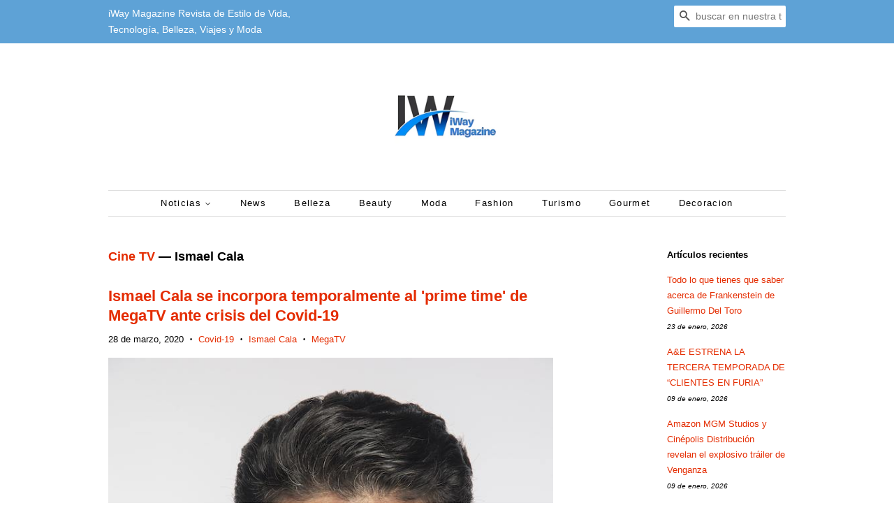

--- FILE ---
content_type: text/html; charset=utf-8
request_url: https://www.iwaymagazine.com/blogs/cine/tagged/ismael-cala
body_size: 31307
content:
<!doctype html>
<!--[if lt IE 7]><html class="no-js lt-ie9 lt-ie8 lt-ie7" lang="en"> <![endif]-->
<!--[if IE 7]><html class="no-js lt-ie9 lt-ie8" lang="en"> <![endif]-->
<!--[if IE 8]><html class="no-js lt-ie9" lang="en"> <![endif]-->
<!--[if IE 9 ]><html class="ie9 no-js"> <![endif]-->
<!--[if (gt IE 9)|!(IE)]><!--> <html class="no-js"> <!--<![endif]-->
<head>
  <meta name="google-site-verification" content="Fu-065T4ZdV9hrZ5_lrcT1WTAHmrj6riwlh5SCdhhE8" />
<script type="text/javascript">
  window._taboola = window._taboola || [];
  _taboola.push({article:'auto'});
  !function (e, f, u, i) {
    if (!document.getElementById(i)){
      e.async = 1;
      e.src = u;
      e.id = i;
      f.parentNode.insertBefore(e, f);
    }
  }(document.createElement('script'),
  document.getElementsByTagName('script')[0],
  '//cdn.taboola.com/libtrc/editorialviadas-iwaymagazine/loader.js',
  'tb_loader_script');
  if(window.performance && typeof window.performance.mark == 'function')
    {window.performance.mark('tbl_ic');}
</script> 
  
  <!-- Basic page needs ================================================== -->
  <meta charset="utf-8">
  <meta http-equiv="X-UA-Compatible" content="IE=edge,chrome=1">

  
  <link rel="shortcut icon" href="//www.iwaymagazine.com/cdn/shop/files/306897194_497491619051261_2043064878240186862_n_32x32.jpg?v=1663128976" type="image/png" />
  

  <!-- Title and description ================================================== -->
  
<!-- Added by AVADA SEO Suite -->


<!-- /Added by AVADA SEO Suite -->
<title>
  Cine TV &ndash; Etiquetado &quot;Ismael Cala&quot; &ndash; iWay Magazine 
  </title>

  
  <meta name="description" content="Cine, peliculas, videos, DVD, Blue-Ray, Recomendaciones de peliculas, proximos estrenos en cine,">
  

  <!-- Social meta ================================================== -->
  <!-- /snippets/social-meta-tags.liquid -->




<meta property="og:site_name" content="iWay Magazine ">
<meta property="og:url" content="https://www.iwaymagazine.com/blogs/cine/tagged/ismael-cala">
<meta property="og:title" content="Cine TV">
<meta property="og:type" content="website">
<meta property="og:description" content="Cine, peliculas, videos, DVD, Blue-Ray, Recomendaciones de peliculas, proximos estrenos en cine,">





  <meta name="twitter:site" content="@iWayMagazine">

<meta name="twitter:card" content="summary_large_image">
<meta name="twitter:title" content="Cine TV">
<meta name="twitter:description" content="Cine, peliculas, videos, DVD, Blue-Ray, Recomendaciones de peliculas, proximos estrenos en cine,">


  <!-- Helpers ================================================== -->
  <link rel="canonical" href="https://www.iwaymagazine.com/blogs/cine/tagged/ismael-cala">
  <meta name="viewport" content="width=device-width,initial-scale=1">
  <meta name="theme-color" content="#e42c00">

  <!-- CSS ================================================== -->
  <link href="//www.iwaymagazine.com/cdn/shop/t/4/assets/timber.scss.css?v=10474046296605544481696132785" rel="stylesheet" type="text/css" media="all" />
  <link href="//www.iwaymagazine.com/cdn/shop/t/4/assets/theme.scss.css?v=15647046111613459491696132785" rel="stylesheet" type="text/css" media="all" />

  




  <script>
    window.theme = window.theme || {};

    var theme = {
      strings: {
        addToCart: "Agregar al carrito",
        soldOut: "Agotado",
        unavailable: "No disponible",
        zoomClose: "Cerrar (esc)",
        zoomPrev: "Anterior (tecla de flecha izquierda)",
        zoomNext: "Siguiente (tecla de flecha derecha)",
        addressError: "No se puede encontrar esa dirección",
        addressNoResults: "No results for that address",
        addressQueryLimit: "Se ha excedido el límite de uso de la API de Google . Considere la posibilidad de actualizar a un \u003ca href=\"https:\/\/developers.google.com\/maps\/premium\/usage-limits\"\u003ePlan Premium\u003c\/a\u003e.",
        authError: "Hubo un problema de autenticación con su cuenta de Google Maps API."
      },
      settings: {
        // Adding some settings to allow the editor to update correctly when they are changed
        enableWideLayout: false,
        typeAccentTransform: false,
        typeAccentSpacing: true,
        baseFontSize: '13px',
        headerBaseFontSize: '26px',
        accentFontSize: '13px'
      },
      variables: {
        mediaQueryMedium: 'screen and (max-width: 768px)',
        bpSmall: false
      },
      moneyFormat: "$ {{amount}}"
    }

    document.documentElement.className = document.documentElement.className.replace('no-js', 'supports-js');
  </script>

  <!-- Header hook for plugins ================================================== -->
  <script>window.performance && window.performance.mark && window.performance.mark('shopify.content_for_header.start');</script><meta id="shopify-digital-wallet" name="shopify-digital-wallet" content="/25017648/digital_wallets/dialog">
<link rel="alternate" type="application/atom+xml" title="Feed" href="http://feeds.feedburner.com/Cine" />
<script async="async" src="/checkouts/internal/preloads.js?locale=es-MX"></script>
<script id="shopify-features" type="application/json">{"accessToken":"46943ba6ca0815fd63e2934655b49e92","betas":["rich-media-storefront-analytics"],"domain":"www.iwaymagazine.com","predictiveSearch":true,"shopId":25017648,"locale":"es"}</script>
<script>var Shopify = Shopify || {};
Shopify.shop = "iwaymagazine.myshopify.com";
Shopify.locale = "es";
Shopify.currency = {"active":"MXN","rate":"1.0"};
Shopify.country = "MX";
Shopify.theme = {"name":"Minimal","id":12344426584,"schema_name":"Minimal","schema_version":"5.2.0","theme_store_id":380,"role":"main"};
Shopify.theme.handle = "null";
Shopify.theme.style = {"id":null,"handle":null};
Shopify.cdnHost = "www.iwaymagazine.com/cdn";
Shopify.routes = Shopify.routes || {};
Shopify.routes.root = "/";</script>
<script type="module">!function(o){(o.Shopify=o.Shopify||{}).modules=!0}(window);</script>
<script>!function(o){function n(){var o=[];function n(){o.push(Array.prototype.slice.apply(arguments))}return n.q=o,n}var t=o.Shopify=o.Shopify||{};t.loadFeatures=n(),t.autoloadFeatures=n()}(window);</script>
<script id="shop-js-analytics" type="application/json">{"pageType":"blog"}</script>
<script defer="defer" async type="module" src="//www.iwaymagazine.com/cdn/shopifycloud/shop-js/modules/v2/client.init-shop-cart-sync_BauuRneq.es.esm.js"></script>
<script defer="defer" async type="module" src="//www.iwaymagazine.com/cdn/shopifycloud/shop-js/modules/v2/chunk.common_JQpvZAPo.esm.js"></script>
<script defer="defer" async type="module" src="//www.iwaymagazine.com/cdn/shopifycloud/shop-js/modules/v2/chunk.modal_Cc_JA9bg.esm.js"></script>
<script type="module">
  await import("//www.iwaymagazine.com/cdn/shopifycloud/shop-js/modules/v2/client.init-shop-cart-sync_BauuRneq.es.esm.js");
await import("//www.iwaymagazine.com/cdn/shopifycloud/shop-js/modules/v2/chunk.common_JQpvZAPo.esm.js");
await import("//www.iwaymagazine.com/cdn/shopifycloud/shop-js/modules/v2/chunk.modal_Cc_JA9bg.esm.js");

  window.Shopify.SignInWithShop?.initShopCartSync?.({"fedCMEnabled":true,"windoidEnabled":true});

</script>
<script>(function() {
  var isLoaded = false;
  function asyncLoad() {
    if (isLoaded) return;
    isLoaded = true;
    var urls = ["https:\/\/seo.apps.avada.io\/avada-seo-installed.js?shop=iwaymagazine.myshopify.com"];
    for (var i = 0; i < urls.length; i++) {
      var s = document.createElement('script');
      s.type = 'text/javascript';
      s.async = true;
      s.src = urls[i];
      var x = document.getElementsByTagName('script')[0];
      x.parentNode.insertBefore(s, x);
    }
  };
  if(window.attachEvent) {
    window.attachEvent('onload', asyncLoad);
  } else {
    window.addEventListener('load', asyncLoad, false);
  }
})();</script>
<script id="__st">var __st={"a":25017648,"offset":-21600,"reqid":"12612f4f-4c42-4117-acdf-0b349b0bff41-1769639221","pageurl":"www.iwaymagazine.com\/blogs\/cine\/tagged\/ismael-cala","s":"blogs-4589223968","u":"c46a7ceb55dd","p":"blog","rtyp":"blog","rid":4589223968};</script>
<script>window.ShopifyPaypalV4VisibilityTracking = true;</script>
<script id="captcha-bootstrap">!function(){'use strict';const t='contact',e='account',n='new_comment',o=[[t,t],['blogs',n],['comments',n],[t,'customer']],c=[[e,'customer_login'],[e,'guest_login'],[e,'recover_customer_password'],[e,'create_customer']],r=t=>t.map((([t,e])=>`form[action*='/${t}']:not([data-nocaptcha='true']) input[name='form_type'][value='${e}']`)).join(','),a=t=>()=>t?[...document.querySelectorAll(t)].map((t=>t.form)):[];function s(){const t=[...o],e=r(t);return a(e)}const i='password',u='form_key',d=['recaptcha-v3-token','g-recaptcha-response','h-captcha-response',i],f=()=>{try{return window.sessionStorage}catch{return}},m='__shopify_v',_=t=>t.elements[u];function p(t,e,n=!1){try{const o=window.sessionStorage,c=JSON.parse(o.getItem(e)),{data:r}=function(t){const{data:e,action:n}=t;return t[m]||n?{data:e,action:n}:{data:t,action:n}}(c);for(const[e,n]of Object.entries(r))t.elements[e]&&(t.elements[e].value=n);n&&o.removeItem(e)}catch(o){console.error('form repopulation failed',{error:o})}}const l='form_type',E='cptcha';function T(t){t.dataset[E]=!0}const w=window,h=w.document,L='Shopify',v='ce_forms',y='captcha';let A=!1;((t,e)=>{const n=(g='f06e6c50-85a8-45c8-87d0-21a2b65856fe',I='https://cdn.shopify.com/shopifycloud/storefront-forms-hcaptcha/ce_storefront_forms_captcha_hcaptcha.v1.5.2.iife.js',D={infoText:'Protegido por hCaptcha',privacyText:'Privacidad',termsText:'Términos'},(t,e,n)=>{const o=w[L][v],c=o.bindForm;if(c)return c(t,g,e,D).then(n);var r;o.q.push([[t,g,e,D],n]),r=I,A||(h.body.append(Object.assign(h.createElement('script'),{id:'captcha-provider',async:!0,src:r})),A=!0)});var g,I,D;w[L]=w[L]||{},w[L][v]=w[L][v]||{},w[L][v].q=[],w[L][y]=w[L][y]||{},w[L][y].protect=function(t,e){n(t,void 0,e),T(t)},Object.freeze(w[L][y]),function(t,e,n,w,h,L){const[v,y,A,g]=function(t,e,n){const i=e?o:[],u=t?c:[],d=[...i,...u],f=r(d),m=r(i),_=r(d.filter((([t,e])=>n.includes(e))));return[a(f),a(m),a(_),s()]}(w,h,L),I=t=>{const e=t.target;return e instanceof HTMLFormElement?e:e&&e.form},D=t=>v().includes(t);t.addEventListener('submit',(t=>{const e=I(t);if(!e)return;const n=D(e)&&!e.dataset.hcaptchaBound&&!e.dataset.recaptchaBound,o=_(e),c=g().includes(e)&&(!o||!o.value);(n||c)&&t.preventDefault(),c&&!n&&(function(t){try{if(!f())return;!function(t){const e=f();if(!e)return;const n=_(t);if(!n)return;const o=n.value;o&&e.removeItem(o)}(t);const e=Array.from(Array(32),(()=>Math.random().toString(36)[2])).join('');!function(t,e){_(t)||t.append(Object.assign(document.createElement('input'),{type:'hidden',name:u})),t.elements[u].value=e}(t,e),function(t,e){const n=f();if(!n)return;const o=[...t.querySelectorAll(`input[type='${i}']`)].map((({name:t})=>t)),c=[...d,...o],r={};for(const[a,s]of new FormData(t).entries())c.includes(a)||(r[a]=s);n.setItem(e,JSON.stringify({[m]:1,action:t.action,data:r}))}(t,e)}catch(e){console.error('failed to persist form',e)}}(e),e.submit())}));const S=(t,e)=>{t&&!t.dataset[E]&&(n(t,e.some((e=>e===t))),T(t))};for(const o of['focusin','change'])t.addEventListener(o,(t=>{const e=I(t);D(e)&&S(e,y())}));const B=e.get('form_key'),M=e.get(l),P=B&&M;t.addEventListener('DOMContentLoaded',(()=>{const t=y();if(P)for(const e of t)e.elements[l].value===M&&p(e,B);[...new Set([...A(),...v().filter((t=>'true'===t.dataset.shopifyCaptcha))])].forEach((e=>S(e,t)))}))}(h,new URLSearchParams(w.location.search),n,t,e,['guest_login'])})(!0,!0)}();</script>
<script integrity="sha256-4kQ18oKyAcykRKYeNunJcIwy7WH5gtpwJnB7kiuLZ1E=" data-source-attribution="shopify.loadfeatures" defer="defer" src="//www.iwaymagazine.com/cdn/shopifycloud/storefront/assets/storefront/load_feature-a0a9edcb.js" crossorigin="anonymous"></script>
<script data-source-attribution="shopify.dynamic_checkout.dynamic.init">var Shopify=Shopify||{};Shopify.PaymentButton=Shopify.PaymentButton||{isStorefrontPortableWallets:!0,init:function(){window.Shopify.PaymentButton.init=function(){};var t=document.createElement("script");t.src="https://www.iwaymagazine.com/cdn/shopifycloud/portable-wallets/latest/portable-wallets.es.js",t.type="module",document.head.appendChild(t)}};
</script>
<script data-source-attribution="shopify.dynamic_checkout.buyer_consent">
  function portableWalletsHideBuyerConsent(e){var t=document.getElementById("shopify-buyer-consent"),n=document.getElementById("shopify-subscription-policy-button");t&&n&&(t.classList.add("hidden"),t.setAttribute("aria-hidden","true"),n.removeEventListener("click",e))}function portableWalletsShowBuyerConsent(e){var t=document.getElementById("shopify-buyer-consent"),n=document.getElementById("shopify-subscription-policy-button");t&&n&&(t.classList.remove("hidden"),t.removeAttribute("aria-hidden"),n.addEventListener("click",e))}window.Shopify?.PaymentButton&&(window.Shopify.PaymentButton.hideBuyerConsent=portableWalletsHideBuyerConsent,window.Shopify.PaymentButton.showBuyerConsent=portableWalletsShowBuyerConsent);
</script>
<script data-source-attribution="shopify.dynamic_checkout.cart.bootstrap">document.addEventListener("DOMContentLoaded",(function(){function t(){return document.querySelector("shopify-accelerated-checkout-cart, shopify-accelerated-checkout")}if(t())Shopify.PaymentButton.init();else{new MutationObserver((function(e,n){t()&&(Shopify.PaymentButton.init(),n.disconnect())})).observe(document.body,{childList:!0,subtree:!0})}}));
</script>

<script>window.performance && window.performance.mark && window.performance.mark('shopify.content_for_header.end');</script>

  
<!--[if lt IE 9]>
<script src="//cdnjs.cloudflare.com/ajax/libs/html5shiv/3.7.2/html5shiv.min.js" type="text/javascript"></script>
<![endif]-->


  <script src="//www.iwaymagazine.com/cdn/shop/t/4/assets/jquery-2.2.3.min.js?v=58211863146907186831524963557" type="text/javascript"></script>

  <!--[if (gt IE 9)|!(IE)]><!--><script src="//www.iwaymagazine.com/cdn/shop/t/4/assets/lazysizes.min.js?v=177476512571513845041524963558" async="async"></script><!--<![endif]-->
  <!--[if lte IE 9]><script src="//www.iwaymagazine.com/cdn/shop/t/4/assets/lazysizes.min.js?v=177476512571513845041524963558"></script><![endif]-->

  
  

<!-- SEO, JSON‑LD, Schema -->







<!-- BEGIN app block: shopify://apps/avada-seo-suite/blocks/avada-seo/15507c6e-1aa3-45d3-b698-7e175e033440 --><script>
  window.AVADA_SEO_ENABLED = true;
</script><!-- BEGIN app snippet: avada-broken-link-manager --><!-- END app snippet --><!-- BEGIN app snippet: avada-seo-site --><!-- END app snippet --><!-- BEGIN app snippet: avada-robot-onpage --><!-- Avada SEO Robot Onpage -->












<!-- END app snippet --><!-- BEGIN app snippet: avada-frequently-asked-questions -->







<!-- END app snippet --><!-- BEGIN app snippet: avada-custom-css --> <!-- BEGIN Avada SEO custom CSS END -->


<!-- END Avada SEO custom CSS END -->
<!-- END app snippet --><!-- BEGIN app snippet: avada-seo-preload --><script>
  const ignore = ["\/cart","\/account"];
  window.FPConfig = {
      delay: 0,
      ignoreKeywords: ignore || ['/cart', '/account/login', '/account/logout', '/account'],
      maxRPS: 3,
      hoverDelay: 50
  };
</script>

<script src="https://cdn.shopify.com/extensions/019c03a5-fbd0-7c0b-8eec-cf456f8ab875/avada-seo-suite-224/assets/flying-pages.js" defer="defer"></script>


<!-- END app snippet --><!-- BEGIN app snippet: avada-seo-social -->
<meta property="og:site_name" content="iWay Magazine">
  <meta property="og:url" content="https://www.iwaymagazine.com/blogs/cine/tagged/ismael-cala">
  <meta property="og:type" content="website"><meta property="og:title" content="Cine TV"><meta property="og:description" content="Cine, peliculas, videos, DVD, Blue-Ray, Recomendaciones de peliculas, proximos estrenos en cine,"><meta property="og:image" content="iwaymagazine">
    <meta property="og:image:secure_url"
          content="iwaymagazine">
<meta name="twitter:site"
        content="@iWayMagazine"><meta name="twitter:card" content="summary_large_image">
<meta name="twitter:title" content="Cine TV">
<meta name="twitter:description" content="Cine, peliculas, videos, DVD, Blue-Ray, Recomendaciones de peliculas, proximos estrenos en cine,">


<!-- END app snippet --><!-- BEGIN app snippet: avada-loading --><style>
  @keyframes avada-rotate {
    0% { transform: rotate(0); }
    100% { transform: rotate(360deg); }
  }

  @keyframes avada-fade-out {
    0% { opacity: 1; visibility: visible; }
    100% { opacity: 0; visibility: hidden; }
  }

  .Avada-LoadingScreen {
    display: none;
    width: 100%;
    height: 100vh;
    top: 0;
    position: fixed;
    z-index: 9999;
    display: flex;
    align-items: center;
    justify-content: center;
  
    background-image: url();
    background-position: center;
    background-size: cover;
    background-repeat: no-repeat;
  
  }

  .Avada-LoadingScreen svg {
    animation: avada-rotate 1s linear infinite;
    width: px;
    height: px;
  }
</style>
<script>
  const themeId = Shopify.theme.id;
  const loadingSettingsValue = null;
  const loadingType = loadingSettingsValue?.loadingType;
  function renderLoading() {
    new MutationObserver((mutations, observer) => {
      if (document.body) {
        observer.disconnect();
        const loadingDiv = document.createElement('div');
        loadingDiv.className = 'Avada-LoadingScreen';
        if(loadingType === 'custom_logo' || loadingType === 'favicon_logo') {
          const srcLoadingImage = loadingSettingsValue?.customLogoThemeIds[themeId] || '';
          if(srcLoadingImage) {
            loadingDiv.innerHTML = `
            <img alt="Avada logo"  height="600px" loading="eager" fetchpriority="high"
              src="${srcLoadingImage}&width=600"
              width="600px" />
              `
          }
        }
        if(loadingType === 'circle') {
          loadingDiv.innerHTML = `
        <svg viewBox="0 0 40 40" fill="none" xmlns="http://www.w3.org/2000/svg">
          <path d="M20 3.75C11.0254 3.75 3.75 11.0254 3.75 20C3.75 21.0355 2.91053 21.875 1.875 21.875C0.839475 21.875 0 21.0355 0 20C0 8.9543 8.9543 0 20 0C31.0457 0 40 8.9543 40 20C40 31.0457 31.0457 40 20 40C18.9645 40 18.125 39.1605 18.125 38.125C18.125 37.0895 18.9645 36.25 20 36.25C28.9748 36.25 36.25 28.9748 36.25 20C36.25 11.0254 28.9748 3.75 20 3.75Z" fill=""/>
        </svg>
      `;
        }

        document.body.insertBefore(loadingDiv, document.body.firstChild || null);
        const e = '';
        const t = '';
        const o = 'first' === t;
        const a = sessionStorage.getItem('isShowLoadingAvada');
        const n = document.querySelector('.Avada-LoadingScreen');
        if (a && o) return (n.style.display = 'none');
        n.style.display = 'flex';
        const i = document.body;
        i.style.overflow = 'hidden';
        const l = () => {
          i.style.overflow = 'auto';
          n.style.animation = 'avada-fade-out 1s ease-out forwards';
          setTimeout(() => {
            n.style.display = 'none';
          }, 1000);
        };
        if ((o && !a && sessionStorage.setItem('isShowLoadingAvada', true), 'duration_auto' === e)) {
          window.onload = function() {
            l();
          };
          return;
        }
        setTimeout(() => {
          l();
        }, 1000 * e);
      }
    }).observe(document.documentElement, { childList: true, subtree: true });
  };
  function isNullish(value) {
    return value === null || value === undefined;
  }
  const themeIds = '';
  const themeIdsArray = themeIds ? themeIds.split(',') : [];

  if(!isNullish(themeIds) && themeIdsArray.includes(themeId.toString()) && loadingSettingsValue?.enabled) {
    renderLoading();
  }

  if(isNullish(loadingSettingsValue?.themeIds) && loadingSettingsValue?.enabled) {
    renderLoading();
  }
</script>
<!-- END app snippet --><!-- BEGIN app snippet: avada-seo-social-post --><!-- END app snippet -->
<!-- END app block --><script src="https://cdn.shopify.com/extensions/1f805629-c1d3-44c5-afa0-f2ef641295ef/booster-page-speed-optimizer-1/assets/speed-embed.js" type="text/javascript" defer="defer"></script>
<link href="https://monorail-edge.shopifysvc.com" rel="dns-prefetch">
<script>(function(){if ("sendBeacon" in navigator && "performance" in window) {try {var session_token_from_headers = performance.getEntriesByType('navigation')[0].serverTiming.find(x => x.name == '_s').description;} catch {var session_token_from_headers = undefined;}var session_cookie_matches = document.cookie.match(/_shopify_s=([^;]*)/);var session_token_from_cookie = session_cookie_matches && session_cookie_matches.length === 2 ? session_cookie_matches[1] : "";var session_token = session_token_from_headers || session_token_from_cookie || "";function handle_abandonment_event(e) {var entries = performance.getEntries().filter(function(entry) {return /monorail-edge.shopifysvc.com/.test(entry.name);});if (!window.abandonment_tracked && entries.length === 0) {window.abandonment_tracked = true;var currentMs = Date.now();var navigation_start = performance.timing.navigationStart;var payload = {shop_id: 25017648,url: window.location.href,navigation_start,duration: currentMs - navigation_start,session_token,page_type: "blog"};window.navigator.sendBeacon("https://monorail-edge.shopifysvc.com/v1/produce", JSON.stringify({schema_id: "online_store_buyer_site_abandonment/1.1",payload: payload,metadata: {event_created_at_ms: currentMs,event_sent_at_ms: currentMs}}));}}window.addEventListener('pagehide', handle_abandonment_event);}}());</script>
<script id="web-pixels-manager-setup">(function e(e,d,r,n,o){if(void 0===o&&(o={}),!Boolean(null===(a=null===(i=window.Shopify)||void 0===i?void 0:i.analytics)||void 0===a?void 0:a.replayQueue)){var i,a;window.Shopify=window.Shopify||{};var t=window.Shopify;t.analytics=t.analytics||{};var s=t.analytics;s.replayQueue=[],s.publish=function(e,d,r){return s.replayQueue.push([e,d,r]),!0};try{self.performance.mark("wpm:start")}catch(e){}var l=function(){var e={modern:/Edge?\/(1{2}[4-9]|1[2-9]\d|[2-9]\d{2}|\d{4,})\.\d+(\.\d+|)|Firefox\/(1{2}[4-9]|1[2-9]\d|[2-9]\d{2}|\d{4,})\.\d+(\.\d+|)|Chrom(ium|e)\/(9{2}|\d{3,})\.\d+(\.\d+|)|(Maci|X1{2}).+ Version\/(15\.\d+|(1[6-9]|[2-9]\d|\d{3,})\.\d+)([,.]\d+|)( \(\w+\)|)( Mobile\/\w+|) Safari\/|Chrome.+OPR\/(9{2}|\d{3,})\.\d+\.\d+|(CPU[ +]OS|iPhone[ +]OS|CPU[ +]iPhone|CPU IPhone OS|CPU iPad OS)[ +]+(15[._]\d+|(1[6-9]|[2-9]\d|\d{3,})[._]\d+)([._]\d+|)|Android:?[ /-](13[3-9]|1[4-9]\d|[2-9]\d{2}|\d{4,})(\.\d+|)(\.\d+|)|Android.+Firefox\/(13[5-9]|1[4-9]\d|[2-9]\d{2}|\d{4,})\.\d+(\.\d+|)|Android.+Chrom(ium|e)\/(13[3-9]|1[4-9]\d|[2-9]\d{2}|\d{4,})\.\d+(\.\d+|)|SamsungBrowser\/([2-9]\d|\d{3,})\.\d+/,legacy:/Edge?\/(1[6-9]|[2-9]\d|\d{3,})\.\d+(\.\d+|)|Firefox\/(5[4-9]|[6-9]\d|\d{3,})\.\d+(\.\d+|)|Chrom(ium|e)\/(5[1-9]|[6-9]\d|\d{3,})\.\d+(\.\d+|)([\d.]+$|.*Safari\/(?![\d.]+ Edge\/[\d.]+$))|(Maci|X1{2}).+ Version\/(10\.\d+|(1[1-9]|[2-9]\d|\d{3,})\.\d+)([,.]\d+|)( \(\w+\)|)( Mobile\/\w+|) Safari\/|Chrome.+OPR\/(3[89]|[4-9]\d|\d{3,})\.\d+\.\d+|(CPU[ +]OS|iPhone[ +]OS|CPU[ +]iPhone|CPU IPhone OS|CPU iPad OS)[ +]+(10[._]\d+|(1[1-9]|[2-9]\d|\d{3,})[._]\d+)([._]\d+|)|Android:?[ /-](13[3-9]|1[4-9]\d|[2-9]\d{2}|\d{4,})(\.\d+|)(\.\d+|)|Mobile Safari.+OPR\/([89]\d|\d{3,})\.\d+\.\d+|Android.+Firefox\/(13[5-9]|1[4-9]\d|[2-9]\d{2}|\d{4,})\.\d+(\.\d+|)|Android.+Chrom(ium|e)\/(13[3-9]|1[4-9]\d|[2-9]\d{2}|\d{4,})\.\d+(\.\d+|)|Android.+(UC? ?Browser|UCWEB|U3)[ /]?(15\.([5-9]|\d{2,})|(1[6-9]|[2-9]\d|\d{3,})\.\d+)\.\d+|SamsungBrowser\/(5\.\d+|([6-9]|\d{2,})\.\d+)|Android.+MQ{2}Browser\/(14(\.(9|\d{2,})|)|(1[5-9]|[2-9]\d|\d{3,})(\.\d+|))(\.\d+|)|K[Aa][Ii]OS\/(3\.\d+|([4-9]|\d{2,})\.\d+)(\.\d+|)/},d=e.modern,r=e.legacy,n=navigator.userAgent;return n.match(d)?"modern":n.match(r)?"legacy":"unknown"}(),u="modern"===l?"modern":"legacy",c=(null!=n?n:{modern:"",legacy:""})[u],f=function(e){return[e.baseUrl,"/wpm","/b",e.hashVersion,"modern"===e.buildTarget?"m":"l",".js"].join("")}({baseUrl:d,hashVersion:r,buildTarget:u}),m=function(e){var d=e.version,r=e.bundleTarget,n=e.surface,o=e.pageUrl,i=e.monorailEndpoint;return{emit:function(e){var a=e.status,t=e.errorMsg,s=(new Date).getTime(),l=JSON.stringify({metadata:{event_sent_at_ms:s},events:[{schema_id:"web_pixels_manager_load/3.1",payload:{version:d,bundle_target:r,page_url:o,status:a,surface:n,error_msg:t},metadata:{event_created_at_ms:s}}]});if(!i)return console&&console.warn&&console.warn("[Web Pixels Manager] No Monorail endpoint provided, skipping logging."),!1;try{return self.navigator.sendBeacon.bind(self.navigator)(i,l)}catch(e){}var u=new XMLHttpRequest;try{return u.open("POST",i,!0),u.setRequestHeader("Content-Type","text/plain"),u.send(l),!0}catch(e){return console&&console.warn&&console.warn("[Web Pixels Manager] Got an unhandled error while logging to Monorail."),!1}}}}({version:r,bundleTarget:l,surface:e.surface,pageUrl:self.location.href,monorailEndpoint:e.monorailEndpoint});try{o.browserTarget=l,function(e){var d=e.src,r=e.async,n=void 0===r||r,o=e.onload,i=e.onerror,a=e.sri,t=e.scriptDataAttributes,s=void 0===t?{}:t,l=document.createElement("script"),u=document.querySelector("head"),c=document.querySelector("body");if(l.async=n,l.src=d,a&&(l.integrity=a,l.crossOrigin="anonymous"),s)for(var f in s)if(Object.prototype.hasOwnProperty.call(s,f))try{l.dataset[f]=s[f]}catch(e){}if(o&&l.addEventListener("load",o),i&&l.addEventListener("error",i),u)u.appendChild(l);else{if(!c)throw new Error("Did not find a head or body element to append the script");c.appendChild(l)}}({src:f,async:!0,onload:function(){if(!function(){var e,d;return Boolean(null===(d=null===(e=window.Shopify)||void 0===e?void 0:e.analytics)||void 0===d?void 0:d.initialized)}()){var d=window.webPixelsManager.init(e)||void 0;if(d){var r=window.Shopify.analytics;r.replayQueue.forEach((function(e){var r=e[0],n=e[1],o=e[2];d.publishCustomEvent(r,n,o)})),r.replayQueue=[],r.publish=d.publishCustomEvent,r.visitor=d.visitor,r.initialized=!0}}},onerror:function(){return m.emit({status:"failed",errorMsg:"".concat(f," has failed to load")})},sri:function(e){var d=/^sha384-[A-Za-z0-9+/=]+$/;return"string"==typeof e&&d.test(e)}(c)?c:"",scriptDataAttributes:o}),m.emit({status:"loading"})}catch(e){m.emit({status:"failed",errorMsg:(null==e?void 0:e.message)||"Unknown error"})}}})({shopId: 25017648,storefrontBaseUrl: "https://www.iwaymagazine.com",extensionsBaseUrl: "https://extensions.shopifycdn.com/cdn/shopifycloud/web-pixels-manager",monorailEndpoint: "https://monorail-edge.shopifysvc.com/unstable/produce_batch",surface: "storefront-renderer",enabledBetaFlags: ["2dca8a86"],webPixelsConfigList: [{"id":"401932376","configuration":"{\"config\":\"{\\\"pixel_id\\\":\\\"G-V3ND0BR7E8\\\",\\\"gtag_events\\\":[{\\\"type\\\":\\\"purchase\\\",\\\"action_label\\\":\\\"G-V3ND0BR7E8\\\"},{\\\"type\\\":\\\"page_view\\\",\\\"action_label\\\":\\\"G-V3ND0BR7E8\\\"},{\\\"type\\\":\\\"view_item\\\",\\\"action_label\\\":\\\"G-V3ND0BR7E8\\\"},{\\\"type\\\":\\\"search\\\",\\\"action_label\\\":\\\"G-V3ND0BR7E8\\\"},{\\\"type\\\":\\\"add_to_cart\\\",\\\"action_label\\\":\\\"G-V3ND0BR7E8\\\"},{\\\"type\\\":\\\"begin_checkout\\\",\\\"action_label\\\":\\\"G-V3ND0BR7E8\\\"},{\\\"type\\\":\\\"add_payment_info\\\",\\\"action_label\\\":\\\"G-V3ND0BR7E8\\\"}],\\\"enable_monitoring_mode\\\":false}\"}","eventPayloadVersion":"v1","runtimeContext":"OPEN","scriptVersion":"b2a88bafab3e21179ed38636efcd8a93","type":"APP","apiClientId":1780363,"privacyPurposes":[],"dataSharingAdjustments":{"protectedCustomerApprovalScopes":["read_customer_address","read_customer_email","read_customer_name","read_customer_personal_data","read_customer_phone"]}},{"id":"shopify-app-pixel","configuration":"{}","eventPayloadVersion":"v1","runtimeContext":"STRICT","scriptVersion":"0450","apiClientId":"shopify-pixel","type":"APP","privacyPurposes":["ANALYTICS","MARKETING"]},{"id":"shopify-custom-pixel","eventPayloadVersion":"v1","runtimeContext":"LAX","scriptVersion":"0450","apiClientId":"shopify-pixel","type":"CUSTOM","privacyPurposes":["ANALYTICS","MARKETING"]}],isMerchantRequest: false,initData: {"shop":{"name":"iWay Magazine ","paymentSettings":{"currencyCode":"MXN"},"myshopifyDomain":"iwaymagazine.myshopify.com","countryCode":"MX","storefrontUrl":"https:\/\/www.iwaymagazine.com"},"customer":null,"cart":null,"checkout":null,"productVariants":[],"purchasingCompany":null},},"https://www.iwaymagazine.com/cdn","1d2a099fw23dfb22ep557258f5m7a2edbae",{"modern":"","legacy":""},{"shopId":"25017648","storefrontBaseUrl":"https:\/\/www.iwaymagazine.com","extensionBaseUrl":"https:\/\/extensions.shopifycdn.com\/cdn\/shopifycloud\/web-pixels-manager","surface":"storefront-renderer","enabledBetaFlags":"[\"2dca8a86\"]","isMerchantRequest":"false","hashVersion":"1d2a099fw23dfb22ep557258f5m7a2edbae","publish":"custom","events":"[[\"page_viewed\",{}]]"});</script><script>
  window.ShopifyAnalytics = window.ShopifyAnalytics || {};
  window.ShopifyAnalytics.meta = window.ShopifyAnalytics.meta || {};
  window.ShopifyAnalytics.meta.currency = 'MXN';
  var meta = {"page":{"pageType":"blog","resourceType":"blog","resourceId":4589223968,"requestId":"12612f4f-4c42-4117-acdf-0b349b0bff41-1769639221"}};
  for (var attr in meta) {
    window.ShopifyAnalytics.meta[attr] = meta[attr];
  }
</script>
<script class="analytics">
  (function () {
    var customDocumentWrite = function(content) {
      var jquery = null;

      if (window.jQuery) {
        jquery = window.jQuery;
      } else if (window.Checkout && window.Checkout.$) {
        jquery = window.Checkout.$;
      }

      if (jquery) {
        jquery('body').append(content);
      }
    };

    var hasLoggedConversion = function(token) {
      if (token) {
        return document.cookie.indexOf('loggedConversion=' + token) !== -1;
      }
      return false;
    }

    var setCookieIfConversion = function(token) {
      if (token) {
        var twoMonthsFromNow = new Date(Date.now());
        twoMonthsFromNow.setMonth(twoMonthsFromNow.getMonth() + 2);

        document.cookie = 'loggedConversion=' + token + '; expires=' + twoMonthsFromNow;
      }
    }

    var trekkie = window.ShopifyAnalytics.lib = window.trekkie = window.trekkie || [];
    if (trekkie.integrations) {
      return;
    }
    trekkie.methods = [
      'identify',
      'page',
      'ready',
      'track',
      'trackForm',
      'trackLink'
    ];
    trekkie.factory = function(method) {
      return function() {
        var args = Array.prototype.slice.call(arguments);
        args.unshift(method);
        trekkie.push(args);
        return trekkie;
      };
    };
    for (var i = 0; i < trekkie.methods.length; i++) {
      var key = trekkie.methods[i];
      trekkie[key] = trekkie.factory(key);
    }
    trekkie.load = function(config) {
      trekkie.config = config || {};
      trekkie.config.initialDocumentCookie = document.cookie;
      var first = document.getElementsByTagName('script')[0];
      var script = document.createElement('script');
      script.type = 'text/javascript';
      script.onerror = function(e) {
        var scriptFallback = document.createElement('script');
        scriptFallback.type = 'text/javascript';
        scriptFallback.onerror = function(error) {
                var Monorail = {
      produce: function produce(monorailDomain, schemaId, payload) {
        var currentMs = new Date().getTime();
        var event = {
          schema_id: schemaId,
          payload: payload,
          metadata: {
            event_created_at_ms: currentMs,
            event_sent_at_ms: currentMs
          }
        };
        return Monorail.sendRequest("https://" + monorailDomain + "/v1/produce", JSON.stringify(event));
      },
      sendRequest: function sendRequest(endpointUrl, payload) {
        // Try the sendBeacon API
        if (window && window.navigator && typeof window.navigator.sendBeacon === 'function' && typeof window.Blob === 'function' && !Monorail.isIos12()) {
          var blobData = new window.Blob([payload], {
            type: 'text/plain'
          });

          if (window.navigator.sendBeacon(endpointUrl, blobData)) {
            return true;
          } // sendBeacon was not successful

        } // XHR beacon

        var xhr = new XMLHttpRequest();

        try {
          xhr.open('POST', endpointUrl);
          xhr.setRequestHeader('Content-Type', 'text/plain');
          xhr.send(payload);
        } catch (e) {
          console.log(e);
        }

        return false;
      },
      isIos12: function isIos12() {
        return window.navigator.userAgent.lastIndexOf('iPhone; CPU iPhone OS 12_') !== -1 || window.navigator.userAgent.lastIndexOf('iPad; CPU OS 12_') !== -1;
      }
    };
    Monorail.produce('monorail-edge.shopifysvc.com',
      'trekkie_storefront_load_errors/1.1',
      {shop_id: 25017648,
      theme_id: 12344426584,
      app_name: "storefront",
      context_url: window.location.href,
      source_url: "//www.iwaymagazine.com/cdn/s/trekkie.storefront.a804e9514e4efded663580eddd6991fcc12b5451.min.js"});

        };
        scriptFallback.async = true;
        scriptFallback.src = '//www.iwaymagazine.com/cdn/s/trekkie.storefront.a804e9514e4efded663580eddd6991fcc12b5451.min.js';
        first.parentNode.insertBefore(scriptFallback, first);
      };
      script.async = true;
      script.src = '//www.iwaymagazine.com/cdn/s/trekkie.storefront.a804e9514e4efded663580eddd6991fcc12b5451.min.js';
      first.parentNode.insertBefore(script, first);
    };
    trekkie.load(
      {"Trekkie":{"appName":"storefront","development":false,"defaultAttributes":{"shopId":25017648,"isMerchantRequest":null,"themeId":12344426584,"themeCityHash":"12974738018303773465","contentLanguage":"es","currency":"MXN","eventMetadataId":"4d75d69d-4bd5-4915-bf09-d727aba118ef"},"isServerSideCookieWritingEnabled":true,"monorailRegion":"shop_domain","enabledBetaFlags":["65f19447","b5387b81"]},"Session Attribution":{},"S2S":{"facebookCapiEnabled":false,"source":"trekkie-storefront-renderer","apiClientId":580111}}
    );

    var loaded = false;
    trekkie.ready(function() {
      if (loaded) return;
      loaded = true;

      window.ShopifyAnalytics.lib = window.trekkie;

      var originalDocumentWrite = document.write;
      document.write = customDocumentWrite;
      try { window.ShopifyAnalytics.merchantGoogleAnalytics.call(this); } catch(error) {};
      document.write = originalDocumentWrite;

      window.ShopifyAnalytics.lib.page(null,{"pageType":"blog","resourceType":"blog","resourceId":4589223968,"requestId":"12612f4f-4c42-4117-acdf-0b349b0bff41-1769639221","shopifyEmitted":true});

      var match = window.location.pathname.match(/checkouts\/(.+)\/(thank_you|post_purchase)/)
      var token = match? match[1]: undefined;
      if (!hasLoggedConversion(token)) {
        setCookieIfConversion(token);
        
      }
    });


        var eventsListenerScript = document.createElement('script');
        eventsListenerScript.async = true;
        eventsListenerScript.src = "//www.iwaymagazine.com/cdn/shopifycloud/storefront/assets/shop_events_listener-3da45d37.js";
        document.getElementsByTagName('head')[0].appendChild(eventsListenerScript);

})();</script>
  <script>
  if (!window.ga || (window.ga && typeof window.ga !== 'function')) {
    window.ga = function ga() {
      (window.ga.q = window.ga.q || []).push(arguments);
      if (window.Shopify && window.Shopify.analytics && typeof window.Shopify.analytics.publish === 'function') {
        window.Shopify.analytics.publish("ga_stub_called", {}, {sendTo: "google_osp_migration"});
      }
      console.error("Shopify's Google Analytics stub called with:", Array.from(arguments), "\nSee https://help.shopify.com/manual/promoting-marketing/pixels/pixel-migration#google for more information.");
    };
    if (window.Shopify && window.Shopify.analytics && typeof window.Shopify.analytics.publish === 'function') {
      window.Shopify.analytics.publish("ga_stub_initialized", {}, {sendTo: "google_osp_migration"});
    }
  }
</script>
<script
  defer
  src="https://www.iwaymagazine.com/cdn/shopifycloud/perf-kit/shopify-perf-kit-3.1.0.min.js"
  data-application="storefront-renderer"
  data-shop-id="25017648"
  data-render-region="gcp-us-east1"
  data-page-type="blog"
  data-theme-instance-id="12344426584"
  data-theme-name="Minimal"
  data-theme-version="5.2.0"
  data-monorail-region="shop_domain"
  data-resource-timing-sampling-rate="10"
  data-shs="true"
  data-shs-beacon="true"
  data-shs-export-with-fetch="true"
  data-shs-logs-sample-rate="1"
  data-shs-beacon-endpoint="https://www.iwaymagazine.com/api/collect"
></script>
</head>

<body id="cine-tv" class="template-blog" >

  <div id="shopify-section-header" class="shopify-section"><style>
  .logo__image-wrapper {
    max-width: 150px;
  }
  /*================= If logo is above navigation ================== */
  
    .site-nav {
      
        border-top: 1px solid #dddddd;
        border-bottom: 1px solid #dddddd;
      
      margin-top: 30px;
    }

    
      .logo__image-wrapper {
        margin: 0 auto;
      }
    
  

  /*============ If logo is on the same line as navigation ============ */
  


  
</style>
<meta name="bm-site-verification" content="61ad93f85c992ae9047afeb39197865471908877">
<div data-section-id="header" data-section-type="header-section">
  <div class="header-bar">
    <div class="wrapper medium-down--hide">
      <div class="post-large--display-table">

        
          <div class="header-bar__left post-large--display-table-cell">

            

            

            
              <div class="header-bar__module header-bar__message">
                
                  <a href="/pages/sobre-nosotros">
                
                  iWay Magazine Revista de Estilo de Vida, Tecnología, Belleza, Viajes y Moda
                
                  </a>
                
              </div>
            

          </div>
        

       

          
            
              <div class="header-bar__module header-bar__search">
                


  <form action="/search" method="get" class="header-bar__search-form clearfix" role="search">
    
    <button type="submit" class="btn btn--search icon-fallback-text header-bar__search-submit">
      <span class="icon icon-search" aria-hidden="true"></span>
      <span class="fallback-text">Buscar</span>
    </button>
    <input type="search" name="q" value="" aria-label="buscar en nuestra tienda" class="header-bar__search-input" placeholder="buscar en nuestra tienda">
  </form>


              </div>
            
          

        </div>
      </div>
    </div>

    <div class="wrapper post-large--hide announcement-bar--mobile">
      
        
          <a href="/pages/sobre-nosotros">
        
          <span>iWay Magazine Revista de Estilo de Vida, Tecnología, Belleza, Viajes y Moda</span>
        
          </a>
        
      
    </div>

    <div class="wrapper post-large--hide">
      
        <button type="button" class="mobile-nav-trigger" id="MobileNavTrigger" aria-controls="MobileNav" aria-expanded="false">
          <span class="icon icon-hamburger" aria-hidden="true"></span>
          Más
        </button>
      
    
    </div>
    <nav role="navigation">
  <ul id="MobileNav" class="mobile-nav post-large--hide">
    
      
        
        <li class="mobile-nav__link" aria-haspopup="true">
          <a
            href="/blogs/noticias"
            class="mobile-nav__sublist-trigger"
            aria-controls="MobileNav-Parent-1"
            aria-expanded="false">
            Noticias
            <span class="icon-fallback-text mobile-nav__sublist-expand" aria-hidden="true">
  <span class="icon icon-plus" aria-hidden="true"></span>
  <span class="fallback-text">+</span>
</span>
<span class="icon-fallback-text mobile-nav__sublist-contract" aria-hidden="true">
  <span class="icon icon-minus" aria-hidden="true"></span>
  <span class="fallback-text">-</span>
</span>

          </a>
          <ul
            id="MobileNav-Parent-1"
            class="mobile-nav__sublist">
            
              <li class="mobile-nav__sublist-link ">
                <a href="/blogs/noticias" class="site-nav__link">Todo <span class="visually-hidden">Noticias</span></a>
              </li>
            
            
              
                <li class="mobile-nav__sublist-link">
                  <a
                    href="/blogs/cine"
                    aria-current="page">
                    Cine TV
                  </a>
                </li>
              
            
              
                <li class="mobile-nav__sublist-link">
                  <a
                    href="/blogs/eventos"
                    >
                    Eventos
                  </a>
                </li>
              
            
              
                <li class="mobile-nav__sublist-link">
                  <a
                    href="/blogs/trivias"
                    >
                    Trivias
                  </a>
                </li>
              
            
              
                <li class="mobile-nav__sublist-link">
                  <a
                    href="/blogs/salud"
                    >
                    Salud
                  </a>
                </li>
              
            
          </ul>
        </li>
      
    
      
        <li class="mobile-nav__link">
          <a
            href="/blogs/news"
            class="mobile-nav"
            >
            News
          </a>
        </li>
      
    
      
        <li class="mobile-nav__link">
          <a
            href="/blogs/belleza"
            class="mobile-nav"
            >
            Belleza
          </a>
        </li>
      
    
      
        <li class="mobile-nav__link">
          <a
            href="/blogs/beauty"
            class="mobile-nav"
            >
            Beauty
          </a>
        </li>
      
    
      
        <li class="mobile-nav__link">
          <a
            href="/blogs/moda"
            class="mobile-nav"
            >
            Moda
          </a>
        </li>
      
    
      
        <li class="mobile-nav__link">
          <a
            href="/blogs/fashion"
            class="mobile-nav"
            >
            Fashion
          </a>
        </li>
      
    
      
        <li class="mobile-nav__link">
          <a
            href="/blogs/turismo"
            class="mobile-nav"
            >
            Turismo
          </a>
        </li>
      
    
      
        <li class="mobile-nav__link">
          <a
            href="/blogs/gourmet"
            class="mobile-nav"
            >
            Gourmet
          </a>
        </li>
      
    
      
        <li class="mobile-nav__link">
          <a
            href="/blogs/arquitectura-y-construccion"
            class="mobile-nav"
            >
            Decoracion
          </a>
        </li>
      
    

    

    <li class="mobile-nav__link">
      
        <div class="header-bar__module header-bar__search">
          


  <form action="/search" method="get" class="header-bar__search-form clearfix" role="search">
    
    <button type="submit" class="btn btn--search icon-fallback-text header-bar__search-submit">
      <span class="icon icon-search" aria-hidden="true"></span>
      <span class="fallback-text">Buscar</span>
    </button>
    <input type="search" name="q" value="" aria-label="buscar en nuestra tienda" class="header-bar__search-input" placeholder="buscar en nuestra tienda">
  </form>


        </div>
      
    </li>
  </ul>
</nav>

  </div>

  <header class="site-header" role="banner">
    <div class="wrapper">

      
        <div class="grid--full">
          <div class="grid__item">
            
              <div class="h1 site-header__logo" itemscope itemtype="http://schema.org/Organization">
            
              
                <noscript>
                  
                  <div class="logo__image-wrapper">
                    <img src="//www.iwaymagazine.com/cdn/shop/files/iwaymagazinehighRes_150x.jpg?v=1673499337" alt="iWay Magazine " />
                  </div>
                </noscript>
                <div class="logo__image-wrapper supports-js">
                  <a href="/" itemprop="url" style="padding-top:100.0%;">
                    
                    <img class="logo__image lazyload"
                         src="//www.iwaymagazine.com/cdn/shop/files/iwaymagazinehighRes_300x300.jpg?v=1673499337"
                         data-src="//www.iwaymagazine.com/cdn/shop/files/iwaymagazinehighRes_{width}x.jpg?v=1673499337"
                         data-widths="[120, 180, 360, 540, 720, 900, 1080, 1296, 1512, 1728, 1944, 2048]"
                         data-aspectratio="1.0"
                         data-sizes="auto"
                         alt="iWay Magazine "
                         itemprop="logo">
                  </a>
                </div>
              
            
              </div>
            
          </div>
        </div>
        <div class="grid--full medium-down--hide">
          <div class="grid__item">
            
<nav>
  <ul class="site-nav" id="AccessibleNav">
    
      
      
        <li 
          class="site-nav--has-dropdown "
          aria-haspopup="true">
          <a
            href="/blogs/noticias"
            class="site-nav__link"
            data-meganav-type="parent"
            aria-controls="MenuParent-1"
            aria-expanded="false"
            >
              Noticias
              <span class="icon icon-arrow-down" aria-hidden="true"></span>
          </a>
          <ul
            id="MenuParent-1"
            class="site-nav__dropdown "
            data-meganav-dropdown>
            
              
                <li class="site-nav--active">
                  <a
                    href="/blogs/cine"
                    class="site-nav__link"
                    data-meganav-type="child"
                    aria-current="page"
                    tabindex="-1">
                      Cine TV
                  </a>
                </li>
              
            
              
                <li>
                  <a
                    href="/blogs/eventos"
                    class="site-nav__link"
                    data-meganav-type="child"
                    
                    tabindex="-1">
                      Eventos
                  </a>
                </li>
              
            
              
                <li>
                  <a
                    href="/blogs/trivias"
                    class="site-nav__link"
                    data-meganav-type="child"
                    
                    tabindex="-1">
                      Trivias
                  </a>
                </li>
              
            
              
                <li>
                  <a
                    href="/blogs/salud"
                    class="site-nav__link"
                    data-meganav-type="child"
                    
                    tabindex="-1">
                      Salud
                  </a>
                </li>
              
            
          </ul>
        </li>
      
    
      
        <li>
          <a
            href="/blogs/news"
            class="site-nav__link"
            data-meganav-type="child"
            >
              News
          </a>
        </li>
      
    
      
        <li>
          <a
            href="/blogs/belleza"
            class="site-nav__link"
            data-meganav-type="child"
            >
              Belleza
          </a>
        </li>
      
    
      
        <li>
          <a
            href="/blogs/beauty"
            class="site-nav__link"
            data-meganav-type="child"
            >
              Beauty
          </a>
        </li>
      
    
      
        <li>
          <a
            href="/blogs/moda"
            class="site-nav__link"
            data-meganav-type="child"
            >
              Moda
          </a>
        </li>
      
    
      
        <li>
          <a
            href="/blogs/fashion"
            class="site-nav__link"
            data-meganav-type="child"
            >
              Fashion
          </a>
        </li>
      
    
      
        <li>
          <a
            href="/blogs/turismo"
            class="site-nav__link"
            data-meganav-type="child"
            >
              Turismo
          </a>
        </li>
      
    
      
        <li>
          <a
            href="/blogs/gourmet"
            class="site-nav__link"
            data-meganav-type="child"
            >
              Gourmet
          </a>
        </li>
      
    
      
        <li>
          <a
            href="/blogs/arquitectura-y-construccion"
            class="site-nav__link"
            data-meganav-type="child"
            >
              Decoracion
          </a>
        </li>
      
    
  </ul>
</nav>

          </div>
        </div>
      

    </div>
  </header>
</div>




</div>

  <main class="wrapper main-content" role="main">
    <div class="grid">
        <div class="grid__item">
          

<div id="shopify-section-blog-template" class="shopify-section">

<div class="grid">

  <div class="grid__item post-large--four-fifths">

    <div class="grid">
      <div class="grid__item post-large--ten-twelfths">

        
        <header class="section-header">
          <h1 class="section-header__title h3">
            
              <a href="/blogs/cine" title="">Cine TV</a> &mdash; Ismael Cala
            
          </h1>
          <div data-pkey="js0pif4y16" data-rpmplayer></div><script type="text/javascript">var d=document,a=window.__Ananas__,n=d.createElement("script"),s=d.getElementsByTagName("script")[0];if(!d.getElementById("rpm_")){n.type="text/javascript"; n.id="rpm_"; n.async=true;n.src="https://player.redpineapplemedia.com/ananas/bundle.js";s.parentNode.insertBefore(n,s)};if(a){if(a.reInit){a.reInit()}}</script>
          
        </header>

        

          <h2><a href="/blogs/cine/ismael-cala-se-incorpora-temporalmente-al-prime-time-de-megatv-ante-crisis-del-covid-19">Ismael Cala se incorpora temporalmente al 'prime time' de MegaTV ante crisis del Covid-19</a></h2>
          <p class="blog-date">
            <time datetime="2020-03-28">28 de marzo, 2020</time>
            
            
              <span class="meta-sep">&#8226;</span>
              
                <a href="/blogs/cine/tagged/covid-19">Covid-19</a> <span class="meta-sep">&#8226;</span> 
              
                <a href="/blogs/cine/tagged/ismael-cala">Ismael Cala</a> <span class="meta-sep">&#8226;</span> 
              
                <a href="/blogs/cine/tagged/megatv">MegaTV</a>
              
            
          </p>

          
          <div class="rte">
            
              
              
<style>
  

  #ArticleImage-blog-template--34395586648 {
    max-width: 668px;
    max-height: 1000px;
  }
  #ArticleImageWrapper-blog-template--34395586648 {
    max-width: 668px;
  }
</style>

              <p>
                <div id="ArticleImageWrapper-blog-template--34395586648" class="article__image-wrapper supports-js">
                  <div style="padding-top:149.7005988023952%;">
                    <img id="ArticleImage-blog-template--34395586648"
                         class="article__image lazyload"
                         src="//www.iwaymagazine.com/cdn/shop/articles/851cf577de65117598fab094e49ee886_300x300.jpg?v=1606793774"
                         data-src="//www.iwaymagazine.com/cdn/shop/articles/851cf577de65117598fab094e49ee886_{width}x.jpg?v=1606793774"
                         data-widths="[90, 120, 150, 180, 360, 480, 600, 750, 940, 1080, 1296]"
                         data-aspectratio="0.668"
                         data-sizes="auto"
                         alt="Ismael Cala se incorpora temporalmente al &#39;prime time&#39; de MegaTV ante crisis del Covid-19">
                  </div>
                </div>
              </p>

              <noscript>
                <p><a href="/blogs/cine/ismael-cala-se-incorpora-temporalmente-al-prime-time-de-megatv-ante-crisis-del-covid-19" title=""><img src="//www.iwaymagazine.com/cdn/shop/articles/851cf577de65117598fab094e49ee886_1024x1024.jpg?v=1606793774" alt="Ismael Cala se incorpora temporalmente al &#39;prime time&#39; de MegaTV ante crisis del Covid-19" class="article__image" /></a></p>
              </noscript>
            
            
              <p>Ismael Cala se incorpora temporalmente al 'prime time' de MegaTV ante crisis del Covid-19 Amablemente va a apoyar al exitoso programa "Ahora con Oscar Haza", de lunes a viernes, a las 8PM/Este, con toda la información y el análisis sobre la pandemia.  Miami, 27 de marzo de 2020 Ismael Cala apoyará a MEGATV con la sustitución temporal de Oscar Haza, a partir del lunes 30 de marzo, a las 8pm Este, como parte del esfuerzo informativo del canal por mantener la información y el análisis de calidad en medio de la pandemia de coronavirus. "MegaTV me convocó y mi respuesta es sí,...</p>
            
          </div>

          <p><a href="/blogs/cine/ismael-cala-se-incorpora-temporalmente-al-prime-time-de-megatv-ante-crisis-del-covid-19">Leer más &rarr;</a></p>

          

        

        
      </div>
    </div>
  </div>

  <aside class="sidebar grid__item post-large--one-fifth">
    <h3 class="h4">Artículos recientes</h3>

  <p>
    <a href="/blogs/cine/todo-lo-que-tienes-que-saber-acerca-de-frankenstein-de-guillermo-del-toro">Todo lo que tienes que saber acerca de Frankenstein de Guillermo Del Toro</a>
    <br>
    <time pubdate datetime="2026-01-23">
      <em class="text-light">23 de enero, 2026</em>
    </time>
  </p>

  <p>
    <a href="/blogs/cine/a-amp-e-estrena-la-tercera-temporada-de-clientes-en-furia">A&E ESTRENA LA TERCERA TEMPORADA DE “CLIENTES EN FURIA”</a>
    <br>
    <time pubdate datetime="2026-01-09">
      <em class="text-light">09 de enero, 2026</em>
    </time>
  </p>

  <p>
    <a href="/blogs/cine/amazon-mgm-studios-y-cinepolis-distribucion-revelan-el-explosivo-trailer-de-venganza">Amazon MGM Studios y Cinépolis Distribución revelan el explosivo tráiler de Venganza</a>
    <br>
    <time pubdate datetime="2026-01-09">
      <em class="text-light">09 de enero, 2026</em>
    </time>
  </p>

  <p>
    <a href="/blogs/cine/marko-richard-encanto-nangel-menez-y-cesar-ruiz-protagonizan-la-comedia-romantica-los-casi-algo">Marko, Richard Encanto, Nangel Ménez y César Ruiz protagonizan la comedia romántica “Los Casi Algo”</a>
    <br>
    <time pubdate datetime="2025-12-01">
      <em class="text-light">01 de diciembre, 2025</em>
    </time>
  </p>

  <p>
    <a href="/blogs/cine/especial-de-religion">ESPECIAL DE RELIGIÓN</a>
    <br>
    <time pubdate datetime="2025-12-01">
      <em class="text-light">01 de diciembre, 2025</em>
    </time>
  </p>



  <h3 class="h4">Categorías</h3>
  <ul>
    
      
      <li><a href="/blogs/cine/tagged/la-madame" title="Show articles tagged &quot;LA MADAME&quot;">"LA MADAME"</a></li>
      
    
      
      <li><a href="/blogs/cine/tagged/the-wall-climb-for-gold" title="Show articles tagged &quot;THE WALL - CLIMB FOR GOLD&quot;">"THE WALL - CLIMB FOR GOLD"</a></li>
      
    
      
      <li><a href="/blogs/cine/tagged/el-pasajero-the-commuter" title="Show articles tagged &quot;¡EL PASAJERO!&quot; (The Commuter)">"¡EL PASAJERO!" (The Commuter)</a></li>
      
    
      
      <li><a href="/blogs/cine/tagged/33diasdeterror-cinefilo" title="Show articles tagged #33DíasDeTerror cinéfilo">#33DíasDeTerror cinéfilo</a></li>
      
    
      
      <li><a href="/blogs/cine/tagged/lamagiadelcineencasa" title="Show articles tagged #LaMagiaDelCineEnCasa">#LaMagiaDelCineEnCasa</a></li>
      
    
      
      <li><a href="/blogs/cine/tagged/que-cine" title="Show articles tagged +QUE CINE">+QUE CINE</a></li>
      
    
      
      <li><a href="/blogs/cine/tagged/que-cine-de-cinepolis" title="Show articles tagged +QUE CINE DE CINÉPOLIS">+QUE CINE DE CINÉPOLIS</a></li>
      
    
      
      <li><a href="/blogs/cine/tagged/10-millones-de-seguidores" title="Show articles tagged 10 millones de seguidores">10 millones de seguidores</a></li>
      
    
      
      <li><a href="/blogs/cine/tagged/100-canales" title="Show articles tagged 100 canales">100 canales</a></li>
      
    
      
      <li><a href="/blogs/cine/tagged/12-horas-para-sobrevivir-el-inicio" title="Show articles tagged 12 horas para sobrevivir: El inicio">12 horas para sobrevivir: El inicio</a></li>
      
    
      
      <li><a href="/blogs/cine/tagged/20th-century-fox-home-entertainment" title="Show articles tagged 20TH CENTURY FOX HOME ENTERTAINMENT">20TH CENTURY FOX HOME ENTERTAINMENT</a></li>
      
    
      
      <li><a href="/blogs/cine/tagged/22o-tour-de-cine-frances" title="Show articles tagged 22o. Tour de Cine Francés">22o. Tour de Cine Francés</a></li>
      
    
      
      <li><a href="/blogs/cine/tagged/26-de-marzo" title="Show articles tagged 26 de Marzo">26 de Marzo</a></li>
      
    
      
      <li><a href="/blogs/cine/tagged/40-aniversario" title="Show articles tagged 40 aniversario">40 aniversario</a></li>
      
    
      
      <li><a href="/blogs/cine/tagged/68-edicion-del-festival-internacional-de-cine-de-san-sebastian" title="Show articles tagged 68 edición del Festival Internacional de Cine de San Sebastián">68 edición del Festival Internacional de Cine de San Sebastián</a></li>
      
    
      
      <li><a href="/blogs/cine/tagged/80s" title="Show articles tagged 80s">80s</a></li>
      
    
      
      <li><a href="/blogs/cine/tagged/a-beautiful-day-in-the-neighborhood" title="Show articles tagged A beautiful Day in the Neighborhood">A beautiful Day in the Neighborhood</a></li>
      
    
      
      <li><a href="/blogs/cine/tagged/a-house-with-a-clock-in-its-walls" title="Show articles tagged A House with a Clock In Its Walls">A House with a Clock In Its Walls</a></li>
      
    
      
      <li><a href="/blogs/cine/tagged/a-morir-a-los-desiertos" title="Show articles tagged A morir a los desiertos">A morir a los desiertos</a></li>
      
    
      
      <li><a href="/blogs/cine/tagged/abner-benaim" title="Show articles tagged Abner Benaim">Abner Benaim</a></li>
      
    
      
      <li><a href="/blogs/cine/tagged/abril" title="Show articles tagged Abril">Abril</a></li>
      
    
      
      <li><a href="/blogs/cine/tagged/acapulco-shore" title="Show articles tagged Acapulco shore">Acapulco shore</a></li>
      
    
      
      <li><a href="/blogs/cine/tagged/acorn-tv" title="Show articles tagged Acorn TV">Acorn TV</a></li>
      
    
      
      <li><a href="/blogs/cine/tagged/acorntv" title="Show articles tagged AcornTv">AcornTv</a></li>
      
    
      
      <li><a href="/blogs/cine/tagged/actii" title="Show articles tagged ACTII">ACTII</a></li>
      
    
      
      <li><a href="/blogs/cine/tagged/adios-idiotas-adieu-les-cons" title="Show articles tagged Adios Idiotas  (Adieu les Cons)">Adios Idiotas  (Adieu les Cons)</a></li>
      
    
      
      <li><a href="/blogs/cine/tagged/after" title="Show articles tagged After">After</a></li>
      
    
      
      <li><a href="/blogs/cine/tagged/air-springfield" title="Show articles tagged AIR SPRINGFIELD">AIR SPRINGFIELD</a></li>
      
    
      
      <li><a href="/blogs/cine/tagged/aitana" title="Show articles tagged Aitana">Aitana</a></li>
      
    
      
      <li><a href="/blogs/cine/tagged/alejandro-g-inarritu" title="Show articles tagged Alejandro G. Iñárritu">Alejandro G. Iñárritu</a></li>
      
    
      
      <li><a href="/blogs/cine/tagged/alejandro-sanz" title="Show articles tagged ALEJANDRO SANZ">ALEJANDRO SANZ</a></li>
      
    
      
      <li><a href="/blogs/cine/tagged/alemania" title="Show articles tagged Alemania">Alemania</a></li>
      
    
      
      <li><a href="/blogs/cine/tagged/alex-kendrick" title="Show articles tagged Alex Kendrick">Alex Kendrick</a></li>
      
    
      
      <li><a href="/blogs/cine/tagged/all-the-money-in-the-world" title="Show articles tagged ALL THE MONEY IN THE WORLD">ALL THE MONEY IN THE WORLD</a></li>
      
    
      
      <li><a href="/blogs/cine/tagged/altered-carbon" title="Show articles tagged Altered Carbon">Altered Carbon</a></li>
      
    
      
      <li><a href="/blogs/cine/tagged/alternativas" title="Show articles tagged alternativas">alternativas</a></li>
      
    
      
      <li><a href="/blogs/cine/tagged/aly-raisman-de-la-oscuridad-a-la-luz" title="Show articles tagged ALY RAISMAN: DE LA OSCURIDAD A LA LUZ">ALY RAISMAN: DE LA OSCURIDAD A LA LUZ</a></li>
      
    
      
      <li><a href="/blogs/cine/tagged/amazon" title="Show articles tagged Amazon">Amazon</a></li>
      
    
      
      <li><a href="/blogs/cine/tagged/amazon-prime" title="Show articles tagged Amazon prime">Amazon prime</a></li>
      
    
      
      <li><a href="/blogs/cine/tagged/amazon-prime-video" title="Show articles tagged AMAZON PRIME VIDEO">AMAZON PRIME VIDEO</a></li>
      
    
      
      <li><a href="/blogs/cine/tagged/amc" title="Show articles tagged AMC">AMC</a></li>
      
    
      
      <li><a href="/blogs/cine/tagged/amc-networks" title="Show articles tagged AMC Networks">AMC Networks</a></li>
      
    
      
      <li><a href="/blogs/cine/tagged/amor-de-medianoche" title="Show articles tagged Amor de Medianoche">Amor de Medianoche</a></li>
      
    
      
      <li><a href="/blogs/cine/tagged/an-interview-with-god" title="Show articles tagged An Interview with God">An Interview with God</a></li>
      
    
      
      <li><a href="/blogs/cine/tagged/ana-katz" title="Show articles tagged Ana katz">Ana katz</a></li>
      
    
      
      <li><a href="/blogs/cine/tagged/andy-garcia" title="Show articles tagged Andy Garcia">Andy Garcia</a></li>
      
    
      
      <li><a href="/blogs/cine/tagged/angry-birds-2" title="Show articles tagged Angry Birds 2">Angry Birds 2</a></li>
      
    
      
      <li><a href="/blogs/cine/tagged/anime-japones" title="Show articles tagged ANIME JAPONÉS">ANIME JAPONÉS</a></li>
      
    
      
      <li><a href="/blogs/cine/tagged/anne-hathaway" title="Show articles tagged Anne Hathaway">Anne Hathaway</a></li>
      
    
      
      <li><a href="/blogs/cine/tagged/anthony-wonke" title="Show articles tagged ANTHONY WONKE">ANTHONY WONKE</a></li>
      
    
      
      <li><a href="/blogs/cine/tagged/antonio-de-livier" title="Show articles tagged Antonio De livier">Antonio De livier</a></li>
      
    
      
      <li><a href="/blogs/cine/tagged/aqui-empieza-todo" title="Show articles tagged aquí empieza todo">aquí empieza todo</a></li>
      
    
      
      <li><a href="/blogs/cine/tagged/archie" title="Show articles tagged Archie">Archie</a></li>
      
    
      
      <li><a href="/blogs/cine/tagged/archivo-audiovisual" title="Show articles tagged archivo audiovisual">archivo audiovisual</a></li>
      
    
      
      <li><a href="/blogs/cine/tagged/aryn-wright-thompson" title="Show articles tagged Aryn Wright-Thompson">Aryn Wright-Thompson</a></li>
      
    
      
      <li><a href="/blogs/cine/tagged/asesinato" title="Show articles tagged Asesinato">Asesinato</a></li>
      
    
      
      <li><a href="/blogs/cine/tagged/asesino-del-olvido" title="Show articles tagged ASESINO DEL OLVIDO">ASESINO DEL OLVIDO</a></li>
      
    
      
      <li><a href="/blogs/cine/tagged/asterix" title="Show articles tagged ASTERIX">ASTERIX</a></li>
      
    
      
      <li><a href="/blogs/cine/tagged/asterix-le-secret-de-la-potion-magique" title="Show articles tagged Astérix: Le secret de la potion magique">Astérix: Le secret de la potion magique</a></li>
      
    
      
      <li><a href="/blogs/cine/tagged/avengers-infinity-war" title="Show articles tagged Avengers: Infinity War">Avengers: Infinity War</a></li>
      
    
      
      <li><a href="/blogs/cine/tagged/babylon-berlin" title="Show articles tagged Babylon Berlín">Babylon Berlín</a></li>
      
    
      
      <li><a href="/blogs/cine/tagged/bad-boys-for-life" title="Show articles tagged Bad Boys for life">Bad Boys for life</a></li>
      
    
      
      <li><a href="/blogs/cine/tagged/bad-times-at-the-el-royale" title="Show articles tagged BAD TIMES AT THE EL ROYALE">BAD TIMES AT THE EL ROYALE</a></li>
      
    
      
      <li><a href="/blogs/cine/tagged/bardo" title="Show articles tagged BARDO">BARDO</a></li>
      
    
      
      <li><a href="/blogs/cine/tagged/bastille" title="Show articles tagged bastille">bastille</a></li>
      
    
      
      <li><a href="/blogs/cine/tagged/beck" title="Show articles tagged BECK">BECK</a></li>
      
    
      
      <li><a href="/blogs/cine/tagged/bienvenidos-a-marwen" title="Show articles tagged Bienvenidos a Marwen">Bienvenidos a Marwen</a></li>
      
    
      
      <li><a href="/blogs/cine/tagged/black-widow" title="Show articles tagged Black widow">Black widow</a></li>
      
    
      
      <li><a href="/blogs/cine/tagged/bloodshot" title="Show articles tagged bloodshot">bloodshot</a></li>
      
    
      
      <li><a href="/blogs/cine/tagged/blu-ray" title="Show articles tagged Blu-ray">Blu-ray</a></li>
      
    
      
      <li><a href="/blogs/cine/tagged/blue-ray" title="Show articles tagged Blue-Ray">Blue-Ray</a></li>
      
    
      
      <li><a href="/blogs/cine/tagged/bo-peep" title="Show articles tagged Bo Peep">Bo Peep</a></li>
      
    
      
      <li><a href="/blogs/cine/tagged/bohemian-rhapsody" title="Show articles tagged BOHEMIAN RHAPSODY">BOHEMIAN RHAPSODY</a></li>
      
    
      
      <li><a href="/blogs/cine/tagged/brad-pitt" title="Show articles tagged Brad pitt">Brad pitt</a></li>
      
    
      
      <li><a href="/blogs/cine/tagged/bruce-willis" title="Show articles tagged Bruce willis">Bruce willis</a></li>
      
    
      
      <li><a href="/blogs/cine/tagged/bts" title="Show articles tagged BTS">BTS</a></li>
      
    
      
      <li><a href="/blogs/cine/tagged/buddy-vs-duff" title="Show articles tagged Buddy Vs Duff">Buddy Vs Duff</a></li>
      
    
      
      <li><a href="/blogs/cine/tagged/bull" title="Show articles tagged bull">bull</a></li>
      
    
      
      <li><a href="/blogs/cine/tagged/bungo-stray-dogs" title="Show articles tagged BUNGO STRAY DOGS">BUNGO STRAY DOGS</a></li>
      
    
      
      <li><a href="/blogs/cine/tagged/burn" title="Show articles tagged burn">burn</a></li>
      
    
      
      <li><a href="/blogs/cine/tagged/c-tangana" title="Show articles tagged C. TANGANA">C. TANGANA</a></li>
      
    
      
      <li><a href="/blogs/cine/tagged/cala" title="Show articles tagged Cala">Cala</a></li>
      
    
      
      <li><a href="/blogs/cine/tagged/cala-guatemala" title="Show articles tagged Cala guatemala">Cala guatemala</a></li>
      
    
      
      <li><a href="/blogs/cine/tagged/campeonato-de-pesca-de-plastico" title="Show articles tagged CAMPEONATO DE PESCA DE PLÁSTICO">CAMPEONATO DE PESCA DE PLÁSTICO</a></li>
      
    
      
      <li><a href="/blogs/cine/tagged/canal-once" title="Show articles tagged Canal Once">Canal Once</a></li>
      
    
      
      <li><a href="/blogs/cine/tagged/cannes-lions-2018" title="Show articles tagged Cannes Lions 2018">Cannes Lions 2018</a></li>
      
    
      
      <li><a href="/blogs/cine/tagged/capitana-marvel" title="Show articles tagged Capitana Marvel">Capitana Marvel</a></li>
      
    
      
      <li><a href="/blogs/cine/tagged/captain-marvel" title="Show articles tagged Captain Marvel">Captain Marvel</a></li>
      
    
      
      <li><a href="/blogs/cine/tagged/caribe-alvarez" title="Show articles tagged Caribe Álvarez">Caribe Álvarez</a></li>
      
    
      
      <li><a href="/blogs/cine/tagged/carlos-reygadas" title="Show articles tagged Carlos Reygadas">Carlos Reygadas</a></li>
      
    
      
      <li><a href="/blogs/cine/tagged/casa-del-arte-2018" title="Show articles tagged Casa del arte 2018">Casa del arte 2018</a></li>
      
    
      
      <li><a href="/blogs/cine/tagged/casablanca" title="Show articles tagged Casablanca">Casablanca</a></li>
      
    
      
      <li><a href="/blogs/cine/tagged/casteel" title="Show articles tagged Casteel">Casteel</a></li>
      
    
      
      <li><a href="/blogs/cine/tagged/cate-blanchett" title="Show articles tagged Cate Blanchett">Cate Blanchett</a></li>
      
    
      
      <li><a href="/blogs/cine/tagged/cdmx" title="Show articles tagged CDMX">CDMX</a></li>
      
    
      
      <li><a href="/blogs/cine/tagged/cecilia" title="Show articles tagged Cecilia">Cecilia</a></li>
      
    
      
      <li><a href="/blogs/cine/tagged/celebrara-a-superman" title="Show articles tagged Celebrará a Superman">Celebrará a Superman</a></li>
      
    
      
      <li><a href="/blogs/cine/tagged/celulares-motorola" title="Show articles tagged celulares Motorola">celulares Motorola</a></li>
      
    
      
      <li><a href="/blogs/cine/tagged/cementerio-maldito" title="Show articles tagged Cementerio Maldito">Cementerio Maldito</a></li>
      
    
      
      <li><a href="/blogs/cine/tagged/chanel" title="Show articles tagged chanel">chanel</a></li>
      
    
      
      <li><a href="/blogs/cine/tagged/change-my-mind" title="Show articles tagged CHANGE MY MIND">CHANGE MY MIND</a></li>
      
    
      
      <li><a href="/blogs/cine/tagged/channel-66" title="Show articles tagged Channel 66">Channel 66</a></li>
      
    
      
      <li><a href="/blogs/cine/tagged/charlie-manx" title="Show articles tagged Charlie Manx">Charlie Manx</a></li>
      
    
      
      <li><a href="/blogs/cine/tagged/charlie-s-angels" title="Show articles tagged charlie´s Angels">charlie´s Angels</a></li>
      
    
      
      <li><a href="/blogs/cine/tagged/cher" title="Show articles tagged Cher">Cher</a></li>
      
    
      
      <li><a href="/blogs/cine/tagged/chilangolandia" title="Show articles tagged Chilangolandia">Chilangolandia</a></li>
      
    
      
      <li><a href="/blogs/cine/tagged/chile-connected" title="Show articles tagged Chile Connected">Chile Connected</a></li>
      
    
      
      <li><a href="/blogs/cine/tagged/chris-geere" title="Show articles tagged Chris Geere">Chris Geere</a></li>
      
    
      
      <li><a href="/blogs/cine/tagged/chris-hemsworth" title="Show articles tagged CHRIS HEMSWORTH">CHRIS HEMSWORTH</a></li>
      
    
      
      <li><a href="/blogs/cine/tagged/cincinatti" title="Show articles tagged Cincinatti">Cincinatti</a></li>
      
    
      
      <li><a href="/blogs/cine/tagged/cincuenta-sombras-liberadas" title="Show articles tagged Cincuenta Sombras Liberadas">Cincuenta Sombras Liberadas</a></li>
      
    
      
      <li><a href="/blogs/cine/tagged/cine" title="Show articles tagged cine">cine</a></li>
      
    
      
      <li><a href="/blogs/cine/tagged/cine-coreano" title="Show articles tagged cine coreano">cine coreano</a></li>
      
    
      
      <li><a href="/blogs/cine/tagged/cine-en-casa" title="Show articles tagged cine en casa">cine en casa</a></li>
      
    
      
      <li><a href="/blogs/cine/tagged/cine-latino" title="Show articles tagged Cine Latino">Cine Latino</a></li>
      
    
      
      <li><a href="/blogs/cine/tagged/cine-mexicano" title="Show articles tagged Cine Mexicano">Cine Mexicano</a></li>
      
    
      
      <li><a href="/blogs/cine/tagged/cinemex" title="Show articles tagged cinemex">cinemex</a></li>
      
    
      
      <li><a href="/blogs/cine/tagged/cineopolis" title="Show articles tagged cineopolis">cineopolis</a></li>
      
    
      
      <li><a href="/blogs/cine/tagged/cinepolis" title="Show articles tagged Cinépolis">Cinépolis</a></li>
      
    
      
      <li><a href="/blogs/cine/tagged/cocinar-en-familia" title="Show articles tagged Cocinar en familia">Cocinar en familia</a></li>
      
    
      
      <li><a href="/blogs/cine/tagged/coco" title="Show articles tagged Coco">Coco</a></li>
      
    
      
      <li><a href="/blogs/cine/tagged/coco-disney-pixar" title="Show articles tagged Coco disney Pixar">Coco disney Pixar</a></li>
      
    
      
      <li><a href="/blogs/cine/tagged/colin-trevorrow" title="Show articles tagged Colin Trevorrow">Colin Trevorrow</a></li>
      
    
      
      <li><a href="/blogs/cine/tagged/colombianas" title="Show articles tagged colombianas">colombianas</a></li>
      
    
      
      <li><a href="/blogs/cine/tagged/conexion-marsella" title="Show articles tagged Conexión Marsella">Conexión Marsella</a></li>
      
    
      
      <li><a href="/blogs/cine/tagged/consecuencias" title="Show articles tagged Consecuencias">Consecuencias</a></li>
      
    
      
      <li><a href="/blogs/cine/tagged/contenidos" title="Show articles tagged contenidos">contenidos</a></li>
      
    
      
      <li><a href="/blogs/cine/tagged/contenidos-gratuitos" title="Show articles tagged contenidos gratuitos">contenidos gratuitos</a></li>
      
    
      
      <li><a href="/blogs/cine/tagged/copa-mundial-de-la-fifa-rusia-2018" title="Show articles tagged Copa Mundial de la FIFA Rusia 2018">Copa Mundial de la FIFA Rusia 2018</a></li>
      
    
      
      <li><a href="/blogs/cine/tagged/corona" title="Show articles tagged Corona">Corona</a></li>
      
    
      
      <li><a href="/blogs/cine/tagged/coronavirus-esta-tu-casa-suficientemente-limpia" title="Show articles tagged CORONAVIRUS: ¿ESTÁ TU CASA SUFICIENTEMENTE LIMPIA?">CORONAVIRUS: ¿ESTÁ TU CASA SUFICIENTEMENTE LIMPIA?</a></li>
      
    
      
      <li><a href="/blogs/cine/tagged/covid-19" title="Show articles tagged Covid-19">Covid-19</a></li>
      
    
      
      <li><a href="/blogs/cine/tagged/criaturas" title="Show articles tagged criaturas">criaturas</a></li>
      
    
      
      <li><a href="/blogs/cine/tagged/cruella" title="Show articles tagged Cruella">Cruella</a></li>
      
    
      
      <li><a href="/blogs/cine/tagged/cuestiona" title="Show articles tagged cuestiona">cuestiona</a></li>
      
    
      
      <li><a href="/blogs/cine/tagged/cultura-nordica" title="Show articles tagged cultura nordica">cultura nordica</a></li>
      
    
      
      <li><a href="/blogs/cine/tagged/d-drama" title="Show articles tagged D Drama">D Drama</a></li>
      
    
      
      <li><a href="/blogs/cine/tagged/daisy-ridley" title="Show articles tagged Daisy Ridley">Daisy Ridley</a></li>
      
    
      
      <li><a href="/blogs/cine/tagged/damien-chazelle" title="Show articles tagged Damien Chazelle">Damien Chazelle</a></li>
      
    
      
      <li><a href="/blogs/cine/tagged/daniel-radcliffe" title="Show articles tagged Daniel Radcliffe">Daniel Radcliffe</a></li>
      
    
      
      <li><a href="/blogs/cine/tagged/daniela-de-jesus-cosio" title="Show articles tagged DANIELA DE JESÚS COSÍO">DANIELA DE JESÚS COSÍO</a></li>
      
    
      
      <li><a href="/blogs/cine/tagged/de-brutas-nada" title="Show articles tagged De brutas nada">De brutas nada</a></li>
      
    
      
      <li><a href="/blogs/cine/tagged/deadtectives" title="Show articles tagged Deadtectives">Deadtectives</a></li>
      
    
      
      <li><a href="/blogs/cine/tagged/destacados-de-programacion-enero-2022" title="Show articles tagged DESTACADOS DE PROGRAMACIÓN ENERO 2022">DESTACADOS DE PROGRAMACIÓN ENERO 2022</a></li>
      
    
      
      <li><a href="/blogs/cine/tagged/detective-conan" title="Show articles tagged Detective Conan">Detective Conan</a></li>
      
    
      
      <li><a href="/blogs/cine/tagged/dexter-new-blood" title="Show articles tagged DEXTER NEW BLOOD">DEXTER NEW BLOOD</a></li>
      
    
      
      <li><a href="/blogs/cine/tagged/dia-del-padre" title="Show articles tagged Dia del padre">Dia del padre</a></li>
      
    
      
      <li><a href="/blogs/cine/tagged/diamond-films" title="Show articles tagged Diamond Films">Diamond Films</a></li>
      
    
      
      <li><a href="/blogs/cine/tagged/director-de-forrest-gump" title="Show articles tagged Director de Forrest Gump">Director de Forrest Gump</a></li>
      
    
      
      <li><a href="/blogs/cine/tagged/directv-go" title="Show articles tagged DIRECTV GO">DIRECTV GO</a></li>
      
    
      
      <li><a href="/blogs/cine/tagged/discovery-home-health" title="Show articles tagged Discovery Home &amp; Health">Discovery Home & Health</a></li>
      
    
      
      <li><a href="/blogs/cine/tagged/discovery-kids" title="Show articles tagged Discovery kids">Discovery kids</a></li>
      
    
      
      <li><a href="/blogs/cine/tagged/ditvak" title="Show articles tagged DITVAK">DITVAK</a></li>
      
    
      
      <li><a href="/blogs/cine/tagged/documental" title="Show articles tagged Documental">Documental</a></li>
      
    
      
      <li><a href="/blogs/cine/tagged/don-omar" title="Show articles tagged don omar">don omar</a></li>
      
    
      
      <li><a href="/blogs/cine/tagged/don-t-hang-up" title="Show articles tagged Don´t Hang Up">Don´t Hang Up</a></li>
      
    
      
      <li><a href="/blogs/cine/tagged/drama-policial" title="Show articles tagged drama policial">drama policial</a></li>
      
    
      
      <li><a href="/blogs/cine/tagged/duel-of-fates" title="Show articles tagged Duel of Fates">Duel of Fates</a></li>
      
    
      
      <li><a href="/blogs/cine/tagged/dulce-ambicion" title="Show articles tagged DULCE AMBICIÓN">DULCE AMBICIÓN</a></li>
      
    
      
      <li><a href="/blogs/cine/tagged/dvd" title="Show articles tagged DVD">DVD</a></li>
      
    
      
      <li><a href="/blogs/cine/tagged/dwayne-johnson" title="Show articles tagged Dwayne Johnson">Dwayne Johnson</a></li>
      
    
      
      <li><a href="/blogs/cine/tagged/edc-las-vegas-2021" title="Show articles tagged EDC LAS VEGAS 2021">EDC LAS VEGAS 2021</a></li>
      
    
      
      <li><a href="/blogs/cine/tagged/edha" title="Show articles tagged EDHA">EDHA</a></li>
      
    
      
      <li><a href="/blogs/cine/tagged/ejecutivo" title="Show articles tagged ejecutivo">ejecutivo</a></li>
      
    
      
      <li><a href="/blogs/cine/tagged/el-angel-en-el-reloj" title="Show articles tagged El Ángel en el reloj">El Ángel en el reloj</a></li>
      
    
      
      <li><a href="/blogs/cine/tagged/el-depredador" title="Show articles tagged El depredador">El depredador</a></li>
      
    
      
      <li><a href="/blogs/cine/tagged/el-dia-de-huki-huki" title="Show articles tagged El día de Huki Huki">El día de Huki Huki</a></li>
      
    
      
      <li><a href="/blogs/cine/tagged/el-enquisidor" title="Show articles tagged el enquisidor">el enquisidor</a></li>
      
    
      
      <li><a href="/blogs/cine/tagged/el-espejo-negro" title="Show articles tagged El espejo Negro">El espejo Negro</a></li>
      
    
      
      <li><a href="/blogs/cine/tagged/el-gourmet" title="Show articles tagged el gourmet">el gourmet</a></li>
      
    
      
      <li><a href="/blogs/cine/tagged/el-grinch" title="Show articles tagged El Grinch">El Grinch</a></li>
      
    
      
      <li><a href="/blogs/cine/tagged/el-habitante" title="Show articles tagged El Habitante">El Habitante</a></li>
      
    
      
      <li><a href="/blogs/cine/tagged/el-hilo-fantasma" title="Show articles tagged El Hilo Fantasma">El Hilo Fantasma</a></li>
      
    
      
      <li><a href="/blogs/cine/tagged/el-hombre-que-recorrio-el-mundo" title="Show articles tagged EL HOMBRE QUE RECORRIÓ EL MUNDO">EL HOMBRE QUE RECORRIÓ EL MUNDO</a></li>
      
    
      
      <li><a href="/blogs/cine/tagged/el-justiciero-2" title="Show articles tagged El Justiciero 2">El Justiciero 2</a></li>
      
    
      
      <li><a href="/blogs/cine/tagged/el-marginal" title="Show articles tagged El Marginal">El Marginal</a></li>
      
    
      
      <li><a href="/blogs/cine/tagged/el-monstruo-de-las-nieves" title="Show articles tagged EL MONSTRUO DE LAS NIEVES">EL MONSTRUO DE LAS NIEVES</a></li>
      
    
      
      <li><a href="/blogs/cine/tagged/el-papa-francisco-un-hombre-de-palabra" title="Show articles tagged El Papa Francisco: Un Hombre de Palabra">El Papa Francisco: Un Hombre de Palabra</a></li>
      
    
      
      <li><a href="/blogs/cine/tagged/el-pasajero" title="Show articles tagged El Pasajero">El Pasajero</a></li>
      
    
      
      <li><a href="/blogs/cine/tagged/el-primer-hombre-en-la-luna" title="Show articles tagged EL PRIMER HOMBRE EN LA LUNA">EL PRIMER HOMBRE EN LA LUNA</a></li>
      
    
      
      <li><a href="/blogs/cine/tagged/el-regreso-de-mary-poppins" title="Show articles tagged El Regreso de Mary Poppins">El Regreso de Mary Poppins</a></li>
      
    
      
      <li><a href="/blogs/cine/tagged/el-secreto-de-la-pocion-magica" title="Show articles tagged EL SECRETO DE LA POCIÓN MÁGICA">EL SECRETO DE LA POCIÓN MÁGICA</a></li>
      
    
      
      <li><a href="/blogs/cine/tagged/el-show-de-graham-norton" title="Show articles tagged EL SHOW DE GRAHAM NORTON">EL SHOW DE GRAHAM NORTON</a></li>
      
    
      
      <li><a href="/blogs/cine/tagged/el-show-de-patricio-estrella" title="Show articles tagged EL SHOW DE PATRICIO ESTRELLA">EL SHOW DE PATRICIO ESTRELLA</a></li>
      
    
      
      <li><a href="/blogs/cine/tagged/el-ultimo-virrey-de-la-india" title="Show articles tagged El último virrey de la India">El último virrey de la India</a></li>
      
    
      
      <li><a href="/blogs/cine/tagged/el-verano-que-vivimos" title="Show articles tagged EL VERANO QUE VIVIMOS">EL VERANO QUE VIVIMOS</a></li>
      
    
      
      <li><a href="/blogs/cine/tagged/engagement" title="Show articles tagged engagement">engagement</a></li>
      
    
      
      <li><a href="/blogs/cine/tagged/eres-mi-pasion" title="Show articles tagged ERES MI PASIÓN">ERES MI PASIÓN</a></li>
      
    
      
      <li><a href="/blogs/cine/tagged/erick-zonca" title="Show articles tagged Erick Zonca">Erick Zonca</a></li>
      
    
      
      <li><a href="/blogs/cine/tagged/escobar" title="Show articles tagged ESCOBAR">ESCOBAR</a></li>
      
    
      
      <li><a href="/blogs/cine/tagged/escorpion-dorado" title="Show articles tagged Escorpión Dorado">Escorpión Dorado</a></li>
      
    
      
      <li><a href="/blogs/cine/tagged/espiritu-del-mal" title="Show articles tagged Espíritu del Mal">Espíritu del Mal</a></li>
      
    
      
      <li><a href="/blogs/cine/tagged/esteban-mercer" title="Show articles tagged Esteban Mercer">Esteban Mercer</a></li>
      
    
      
      <li><a href="/blogs/cine/tagged/estrena" title="Show articles tagged estrena">estrena</a></li>
      
    
      
      <li><a href="/blogs/cine/tagged/estrena-con-doble-episodio" title="Show articles tagged estrena con doble episodio">estrena con doble episodio</a></li>
      
    
      
      <li><a href="/blogs/cine/tagged/estreno" title="Show articles tagged Estreno">Estreno</a></li>
      
    
      
      <li><a href="/blogs/cine/tagged/estrenos-noviembre-diciembre-2019-cinemex-presenta" title="Show articles tagged Estrenos Noviembre-Diciembre 2019 Cinemex Presenta">Estrenos Noviembre-Diciembre 2019 Cinemex Presenta</a></li>
      
    
      
      <li><a href="/blogs/cine/tagged/eugenio-derbez" title="Show articles tagged Eugenio derbez">Eugenio derbez</a></li>
      
    
      
      <li><a href="/blogs/cine/tagged/europa-europa" title="Show articles tagged Europa Europa">Europa Europa</a></li>
      
    
      
      <li><a href="/blogs/cine/tagged/evolucion" title="Show articles tagged evolucion">evolucion</a></li>
      
    
      
      <li><a href="/blogs/cine/tagged/exa-fm" title="Show articles tagged EXA FM">EXA FM</a></li>
      
    
      
      <li><a href="/blogs/cine/tagged/fashionista" title="Show articles tagged fashionista">fashionista</a></li>
      
    
      
      <li><a href="/blogs/cine/tagged/fecha-de-estreno" title="Show articles tagged Fecha de Estreno">Fecha de Estreno</a></li>
      
    
      
      <li><a href="/blogs/cine/tagged/felicitas-pizzaro" title="Show articles tagged Felicitas pizzaro">Felicitas pizzaro</a></li>
      
    
      
      <li><a href="/blogs/cine/tagged/fernanda-castillo" title="Show articles tagged FERNANDA CASTILLO">FERNANDA CASTILLO</a></li>
      
    
      
      <li><a href="/blogs/cine/tagged/festival-de-cine-de-los-cabos" title="Show articles tagged Festival de Cine de Los Cabos">Festival de Cine de Los Cabos</a></li>
      
    
      
      <li><a href="/blogs/cine/tagged/festival-de-cine-de-venecia" title="Show articles tagged Festival de Cine de Venecia">Festival de Cine de Venecia</a></li>
      
    
      
      <li><a href="/blogs/cine/tagged/festival-de-cine-judio" title="Show articles tagged Festival de Cine judio">Festival de Cine judio</a></li>
      
    
      
      <li><a href="/blogs/cine/tagged/festival-de-cine-latino-de-san-diego" title="Show articles tagged Festival de Cine Latino de San Diego">Festival de Cine Latino de San Diego</a></li>
      
    
      
      <li><a href="/blogs/cine/tagged/festival-de-toronto" title="Show articles tagged Festival de Toronto">Festival de Toronto</a></li>
      
    
      
      <li><a href="/blogs/cine/tagged/festival-de-toronto-2018" title="Show articles tagged Festival de Toronto 2018">Festival de Toronto 2018</a></li>
      
    
      
      <li><a href="/blogs/cine/tagged/festival-internacional-de-cine-de-morelia" title="Show articles tagged Festival Internacional de Cine de Morelia">Festival Internacional de Cine de Morelia</a></li>
      
    
      
      <li><a href="/blogs/cine/tagged/festival-internacional-de-cine-de-san-sebastian" title="Show articles tagged Festival Internacional de Cine de San Sebastián">Festival Internacional de Cine de San Sebastián</a></li>
      
    
      
      <li><a href="/blogs/cine/tagged/festival-internacional-de-la-creatividad" title="Show articles tagged Festival Internacional de la Creatividad">Festival Internacional de la Creatividad</a></li>
      
    
      
      <li><a href="/blogs/cine/tagged/fiesta-cuervo-tradicional-cristalino" title="Show articles tagged Fiesta Cuervo Tradicional Cristalino">Fiesta Cuervo Tradicional Cristalino</a></li>
      
    
      
      <li><a href="/blogs/cine/tagged/fifa" title="Show articles tagged FIFA">FIFA</a></li>
      
    
      
      <li><a href="/blogs/cine/tagged/films-arts" title="Show articles tagged Films&amp;Arts">Films&Arts</a></li>
      
    
      
      <li><a href="/blogs/cine/tagged/final-de-temporada" title="Show articles tagged final de temporada">final de temporada</a></li>
      
    
      
      <li><a href="/blogs/cine/tagged/flores-en-el-atico" title="Show articles tagged Flores en el atico">Flores en el atico</a></li>
      
    
      
      <li><a href="/blogs/cine/tagged/food-network" title="Show articles tagged Food Network">Food Network</a></li>
      
    
      
      <li><a href="/blogs/cine/tagged/fox-channel" title="Show articles tagged fox channel">fox channel</a></li>
      
    
      
      <li><a href="/blogs/cine/tagged/franciss-ford-coppola" title="Show articles tagged franciss ford coppola">franciss ford coppola</a></li>
      
    
      
      <li><a href="/blogs/cine/tagged/freddie-mercury" title="Show articles tagged Freddie Mercury">Freddie Mercury</a></li>
      
    
      
      <li><a href="/blogs/cine/tagged/free" title="Show articles tagged FREE">FREE</a></li>
      
    
      
      <li><a href="/blogs/cine/tagged/friends" title="Show articles tagged Friends">Friends</a></li>
      
    
      
      <li><a href="/blogs/cine/tagged/fundacion-ismael-cala-en-guatemala" title="Show articles tagged Fundación Ismael Cala en Guatemala">Fundación Ismael Cala en Guatemala</a></li>
      
    
      
      <li><a href="/blogs/cine/tagged/gary-oldman" title="Show articles tagged Gary Oldman">Gary Oldman</a></li>
      
    
      
      <li><a href="/blogs/cine/tagged/generaciones" title="Show articles tagged generaciones">generaciones</a></li>
      
    
      
      <li><a href="/blogs/cine/tagged/glamour" title="Show articles tagged glamour">glamour</a></li>
      
    
      
      <li><a href="/blogs/cine/tagged/gnomos-al-ataque" title="Show articles tagged GNOMOS AL ATAQUE">GNOMOS AL ATAQUE</a></li>
      
    
      
      <li><a href="/blogs/cine/tagged/gossip-girl" title="Show articles tagged Gossip girl">Gossip girl</a></li>
      
    
      
      <li><a href="/blogs/cine/tagged/gran-terremoto-9-grados" title="Show articles tagged GRAN TERREMOTO 9 GRADOS">GRAN TERREMOTO 9 GRADOS</a></li>
      
    
      
      <li><a href="/blogs/cine/tagged/greese" title="Show articles tagged GREESE">GREESE</a></li>
      
    
      
      <li><a href="/blogs/cine/tagged/guatemala" title="Show articles tagged Guatemala">Guatemala</a></li>
      
    
      
      <li><a href="/blogs/cine/tagged/guggenheim-bilbao-insights" title="Show articles tagged Guggenheim Bilbao Insights">Guggenheim Bilbao Insights</a></li>
      
    
      
      <li><a href="/blogs/cine/tagged/guns-akimbo" title="Show articles tagged Guns Akimbo">Guns Akimbo</a></li>
      
    
      
      <li><a href="/blogs/cine/tagged/gussi-cinema" title="Show articles tagged Gussi Cinema">Gussi Cinema</a></li>
      
    
      
      <li><a href="/blogs/cine/tagged/guy-fieri" title="Show articles tagged Guy fieri">Guy fieri</a></li>
      
    
      
      <li><a href="/blogs/cine/tagged/gwendoline-christie" title="Show articles tagged Gwendoline Christie">Gwendoline Christie</a></li>
      
    
      
      <li><a href="/blogs/cine/tagged/hacia-la-libertad" title="Show articles tagged Hacia la Libertad">Hacia la Libertad</a></li>
      
    
      
      <li><a href="/blogs/cine/tagged/halloween" title="Show articles tagged halloween">halloween</a></li>
      
    
      
      <li><a href="/blogs/cine/tagged/hanna" title="Show articles tagged HANNA">HANNA</a></li>
      
    
      
      <li><a href="/blogs/cine/tagged/happy-death-day-2-u" title="Show articles tagged Happy Death Day 2 U">Happy Death Day 2 U</a></li>
      
    
      
      <li><a href="/blogs/cine/tagged/hbo" title="Show articles tagged HBO">HBO</a></li>
      
    
      
      <li><a href="/blogs/cine/tagged/hbo-true-detective-incorpora-a-stephen-dorff-en-su-tercera-temporada" title="Show articles tagged HBO - TRUE DETECTIVE INCORPORA A STEPHEN DORFF EN SU TERCERA TEMPORADA">HBO - TRUE DETECTIVE INCORPORA A STEPHEN DORFF EN SU TERCERA TEMPORADA</a></li>
      
    
      
      <li><a href="/blogs/cine/tagged/hbo-presenta-el-cortometraje-tokyo-proyect" title="Show articles tagged HBO PRESENTA EL CORTOMETRAJE &quot;TOKYO PROYECT">HBO PRESENTA EL CORTOMETRAJE "TOKYO PROYECT</a></li>
      
    
      
      <li><a href="/blogs/cine/tagged/heidi-ewing" title="Show articles tagged Heidi Ewing">Heidi Ewing</a></li>
      
    
      
      <li><a href="/blogs/cine/tagged/history" title="Show articles tagged History">History</a></li>
      
    
      
      <li><a href="/blogs/cine/tagged/hombre-al-agua" title="Show articles tagged HOMBRE AL AGUA">HOMBRE AL AGUA</a></li>
      
    
      
      <li><a href="/blogs/cine/tagged/hombres-g" title="Show articles tagged Hombres G">Hombres G</a></li>
      
    
      
      <li><a href="/blogs/cine/tagged/home-video" title="Show articles tagged Home video">Home video</a></li>
      
    
      
      <li><a href="/blogs/cine/tagged/homero-ontiveros" title="Show articles tagged Homero Ontiveros">Homero Ontiveros</a></li>
      
    
      
      <li><a href="/blogs/cine/tagged/honeydew" title="Show articles tagged HoneyDew">HoneyDew</a></li>
      
    
      
      <li><a href="/blogs/cine/tagged/horror" title="Show articles tagged horror">horror</a></li>
      
    
      
      <li><a href="/blogs/cine/tagged/hrvy" title="Show articles tagged HRVY">HRVY</a></li>
      
    
      
      <li><a href="/blogs/cine/tagged/hrvy-nevermind" title="Show articles tagged HRVY “NEVERMIND”">HRVY “NEVERMIND”</a></li>
      
    
      
      <li><a href="/blogs/cine/tagged/hugh-jackman" title="Show articles tagged Hugh Jackman">Hugh Jackman</a></li>
      
    
      
      <li><a href="/blogs/cine/tagged/illumination" title="Show articles tagged Illumination">Illumination</a></li>
      
    
      
      <li><a href="/blogs/cine/tagged/imax" title="Show articles tagged IMAX">IMAX</a></li>
      
    
      
      <li><a href="/blogs/cine/tagged/ina-garten" title="Show articles tagged INA Garten">INA Garten</a></li>
      
    
      
      <li><a href="/blogs/cine/tagged/india" title="Show articles tagged India">India</a></li>
      
    
      
      <li><a href="/blogs/cine/tagged/into-the-badlands" title="Show articles tagged into the Badlands">into the Badlands</a></li>
      
    
      
      <li><a href="/blogs/cine/tagged/invincible" title="Show articles tagged INVINCIBLE">INVINCIBLE</a></li>
      
    
      
      <li>Ismael Cala</li>
      
    
      
      <li><a href="/blogs/cine/tagged/j-j-abrams" title="Show articles tagged J.J. Abrams">J.J. Abrams</a></li>
      
    
      
      <li><a href="/blogs/cine/tagged/jack-black" title="Show articles tagged Jack Black">Jack Black</a></li>
      
    
      
      <li><a href="/blogs/cine/tagged/jackie-chan" title="Show articles tagged Jackie chan">Jackie chan</a></li>
      
    
      
      <li><a href="/blogs/cine/tagged/jackie-chan-y-pierce-brosnan-protagonizan-el-implacable" title="Show articles tagged JACKIE CHAN Y PIERCE BROSNAN PROTAGONIZAN “EL IMPLACABLE&quot;">JACKIE CHAN Y PIERCE BROSNAN PROTAGONIZAN “EL IMPLACABLE"</a></li>
      
    
      
      <li><a href="/blogs/cine/tagged/jamie-oliver" title="Show articles tagged Jamie Oliver">Jamie Oliver</a></li>
      
    
      
      <li><a href="/blogs/cine/tagged/jeff-wadlow" title="Show articles tagged Jeff Wadlow">Jeff Wadlow</a></li>
      
    
      
      <li><a href="/blogs/cine/tagged/jenna-coleman" title="Show articles tagged Jenna Coleman">Jenna Coleman</a></li>
      
    
      
      <li><a href="/blogs/cine/tagged/john-boyega" title="Show articles tagged John Boyega.">John Boyega.</a></li>
      
    
      
      <li><a href="/blogs/cine/tagged/john-malkovich" title="Show articles tagged John Malkovich">John Malkovich</a></li>
      
    
      
      <li><a href="/blogs/cine/tagged/johnnie-walker" title="Show articles tagged JOHNNIE WALKER">JOHNNIE WALKER</a></li>
      
    
      
      <li><a href="/blogs/cine/tagged/johnny-english-3-0" title="Show articles tagged Johnny English 3.0">Johnny English 3.0</a></li>
      
    
      
      <li><a href="/blogs/cine/tagged/joivan-wade" title="Show articles tagged Joivan Wade">Joivan Wade</a></li>
      
    
      
      <li><a href="/blogs/cine/tagged/jose-gerardo" title="Show articles tagged Jose Gerardo">Jose Gerardo</a></li>
      
    
      
      <li><a href="/blogs/cine/tagged/jovan-adepo" title="Show articles tagged Jovan Adepo">Jovan Adepo</a></li>
      
    
      
      <li><a href="/blogs/cine/tagged/juanpa-zurita" title="Show articles tagged Juanpa Zurita">Juanpa Zurita</a></li>
      
    
      
      <li><a href="/blogs/cine/tagged/juega-conmigo" title="Show articles tagged Juega conmigo">Juega conmigo</a></li>
      
    
      
      <li><a href="/blogs/cine/tagged/julius-avery" title="Show articles tagged Julius Avery">Julius Avery</a></li>
      
    
      
      <li><a href="/blogs/cine/tagged/kacey-musgraves" title="Show articles tagged KACEY MUSGRAVES">KACEY MUSGRAVES</a></li>
      
    
      
      <li><a href="/blogs/cine/tagged/kanal-d-drama" title="Show articles tagged KANAL D DRAMA">KANAL D DRAMA</a></li>
      
    
      
      <li><a href="/blogs/cine/tagged/kate-beckinsale" title="Show articles tagged Kate Beckinsale">Kate Beckinsale</a></li>
      
    
      
      <li><a href="/blogs/cine/tagged/kerry-washington" title="Show articles tagged Kerry washington">Kerry washington</a></li>
      
    
      
      <li><a href="/blogs/cine/tagged/kevin-hart" title="Show articles tagged Kevin Hart">Kevin Hart</a></li>
      
    
      
      <li><a href="/blogs/cine/tagged/kieler-street" title="Show articles tagged Kieler Street">Kieler Street</a></li>
      
    
      
      <li><a href="/blogs/cine/tagged/kristen-stewart" title="Show articles tagged Kristen Stewart">Kristen Stewart</a></li>
      
    
      
      <li><a href="/blogs/cine/tagged/la" title="Show articles tagged LA">LA</a></li>
      
    
      
      <li><a href="/blogs/cine/tagged/la-camarista" title="Show articles tagged La camarista">La camarista</a></li>
      
    
      
      <li><a href="/blogs/cine/tagged/la-casa-con-un-reloj-en-sus-paredes" title="Show articles tagged La casa con un reloj en sus paredes">La casa con un reloj en sus paredes</a></li>
      
    
      
      <li><a href="/blogs/cine/tagged/la-casa-de-las-flores" title="Show articles tagged La Casa de las flores">La Casa de las flores</a></li>
      
    
      
      <li><a href="/blogs/cine/tagged/la-casa-de-papel-the-experience" title="Show articles tagged LA CASA DE PAPEL: THE EXPERIENCE">LA CASA DE PAPEL: THE EXPERIENCE</a></li>
      
    
      
      <li><a href="/blogs/cine/tagged/la-forma-del-agua" title="Show articles tagged la forma del agua">la forma del agua</a></li>
      
    
      
      <li><a href="/blogs/cine/tagged/la-historia-de-freddie-mercury" title="Show articles tagged LA HISTORIA DE FREDDIE MERCURY">LA HISTORIA DE FREDDIE MERCURY</a></li>
      
    
      
      <li><a href="/blogs/cine/tagged/la-la-love" title="Show articles tagged LA LA LOVE">LA LA LOVE</a></li>
      
    
      
      <li><a href="/blogs/cine/tagged/la-nueva-temporada-de-buddy-vs-duff" title="Show articles tagged LA NUEVA TEMPORADA DE BUDDY VS. DUFF">LA NUEVA TEMPORADA DE BUDDY VS. DUFF</a></li>
      
    
      
      <li><a href="/blogs/cine/tagged/la-paloma-y-el-lobo" title="Show articles tagged La paloma y el lobo">La paloma y el lobo</a></li>
      
    
      
      <li><a href="/blogs/cine/tagged/la-parranda-del-ano" title="Show articles tagged La Parranda del Año">La Parranda del Año</a></li>
      
    
      
      <li><a href="/blogs/cine/tagged/la-pelicula" title="Show articles tagged LA PELÍCULA">LA PELÍCULA</a></li>
      
    
      
      <li><a href="/blogs/cine/tagged/la-quinta-edicion-del-festival-de-cine-infantil-churumbela" title="Show articles tagged La quinta edición del Festival de Cine Infantil Churumbela">La quinta edición del Festival de Cine Infantil Churumbela</a></li>
      
    
      
      <li><a href="/blogs/cine/tagged/la-razon-de-estar-contigo-un-nuevo-viaje" title="Show articles tagged La razón de estar contigo: Un nuevo viaje">La razón de estar contigo: Un nuevo viaje</a></li>
      
    
      
      <li><a href="/blogs/cine/tagged/la-serie-de-antologia-de-amc-the-terror-estrena-con-doble-episodio-el-26-de-marzo-de-2018-a-las-21h-mex-col" title="Show articles tagged La serie de antología de AMC “The Terror” estrena con doble episodio el 26 de marzo de 2018 a las 21h MEX/COL">La serie de antología de AMC “The Terror” estrena con doble episodio el 26 de marzo de 2018 a las 21h MEX/COL</a></li>
      
    
      
      <li><a href="/blogs/cine/tagged/la-traicion" title="Show articles tagged LA TRAICIÓN">LA TRAICIÓN</a></li>
      
    
      
      <li><a href="/blogs/cine/tagged/la-vida-secreta-de-tus-mascotas-2" title="Show articles tagged La Vida Secreta de tus Mascotas 2">La Vida Secreta de tus Mascotas 2</a></li>
      
    
      
      <li><a href="/blogs/cine/tagged/lady-bird" title="Show articles tagged Lady Bird">Lady Bird</a></li>
      
    
      
      <li><a href="/blogs/cine/tagged/lady-gaga" title="Show articles tagged lady gaga">lady gaga</a></li>
      
    
      
      <li><a href="/blogs/cine/tagged/las-mejores-peliculas-y-dramas-espanoles" title="Show articles tagged las mejores películas y dramas españoles">las mejores películas y dramas españoles</a></li>
      
    
      
      <li><a href="/blogs/cine/tagged/las-nueve-vidas-de-ozzy-osbourne" title="Show articles tagged LAS NUEVE VIDAS DE OZZY OSBOURNE">LAS NUEVE VIDAS DE OZZY OSBOURNE</a></li>
      
    
      
      <li><a href="/blogs/cine/tagged/latin-flow" title="Show articles tagged latin flow">latin flow</a></li>
      
    
      
      <li><a href="/blogs/cine/tagged/latinoamerica" title="Show articles tagged latinoamerica">latinoamerica</a></li>
      
    
      
      <li><a href="/blogs/cine/tagged/lemongrass" title="Show articles tagged LEMONGRASS">LEMONGRASS</a></li>
      
    
      
      <li><a href="/blogs/cine/tagged/lemonster" title="Show articles tagged lemonster">lemonster</a></li>
      
    
      
      <li><a href="/blogs/cine/tagged/lex-scott-davis" title="Show articles tagged Lex Scott Davis">Lex Scott Davis</a></li>
      
    
      
      <li><a href="/blogs/cine/tagged/liam-payne" title="Show articles tagged LIAM PAYNE">LIAM PAYNE</a></li>
      
    
      
      <li><a href="/blogs/cine/tagged/lifetime-movies" title="Show articles tagged Lifetime Movies">Lifetime Movies</a></li>
      
    
      
      <li><a href="/blogs/cine/tagged/lilith-en-cdn" title="Show articles tagged Lilith en CDN">Lilith en CDN</a></li>
      
    
      
      <li><a href="/blogs/cine/tagged/lilith-lebron" title="Show articles tagged Lilith Lebrón">Lilith Lebrón</a></li>
      
    
      
      <li><a href="/blogs/cine/tagged/line-of-duty" title="Show articles tagged Line of duty">Line of duty</a></li>
      
    
      
      <li><a href="/blogs/cine/tagged/little-fires-everywhere" title="Show articles tagged LITTLE FIRES EVERYWHERE">LITTLE FIRES EVERYWHERE</a></li>
      
    
      
      <li><a href="/blogs/cine/tagged/little-women" title="Show articles tagged Little Women">Little Women</a></li>
      
    
      
      <li><a href="/blogs/cine/tagged/live" title="Show articles tagged Live">Live</a></li>
      
    
      
      <li><a href="/blogs/cine/tagged/lo-que-llega-a-prime-video-en-febrero-grand-prix-driver" title="Show articles tagged Lo que llega a Prime Video en febrero: GRAND PRIX Driver">Lo que llega a Prime Video en febrero: GRAND PRIX Driver</a></li>
      
    
      
      <li><a href="/blogs/cine/tagged/loki" title="Show articles tagged Loki">Loki</a></li>
      
    
      
      <li><a href="/blogs/cine/tagged/los-angeles" title="Show articles tagged Los Angeles">Los Angeles</a></li>
      
    
      
      <li><a href="/blogs/cine/tagged/los-cazamuertos" title="Show articles tagged Los Cazamuertos">Los Cazamuertos</a></li>
      
    
      
      <li><a href="/blogs/cine/tagged/los-enviados" title="Show articles tagged LOS ENVIADOS">LOS ENVIADOS</a></li>
      
    
      
      <li><a href="/blogs/cine/tagged/los-girasoles-del-infierno" title="Show articles tagged Los Girasoles del Infierno">Los Girasoles del Infierno</a></li>
      
    
      
      <li><a href="/blogs/cine/tagged/los-pitufos" title="Show articles tagged Los Pitufos">Los Pitufos</a></li>
      
    
      
      <li><a href="/blogs/cine/tagged/los-sandwiches-de-romo" title="Show articles tagged Los sándwiches de Romo">Los sándwiches de Romo</a></li>
      
    
      
      <li><a href="/blogs/cine/tagged/los-simpson" title="Show articles tagged los simpson">los simpson</a></li>
      
    
      
      <li><a href="/blogs/cine/tagged/los-mtv-video-music-awards" title="Show articles tagged LOS “MTV VIDEO MUSIC AWARDS">LOS “MTV VIDEO MUSIC AWARDS</a></li>
      
    
      
      <li><a href="/blogs/cine/tagged/loving-pablo" title="Show articles tagged LOVING Pablo">LOVING Pablo</a></li>
      
    
      
      <li><a href="/blogs/cine/tagged/lsnchz" title="Show articles tagged LSNCHZ">LSNCHZ</a></li>
      
    
      
      <li><a href="/blogs/cine/tagged/lucy-hale" title="Show articles tagged Lucy Hale">Lucy Hale</a></li>
      
    
      
      <li><a href="/blogs/cine/tagged/lugares-visitados-por-las-estrellas" title="Show articles tagged lugares visitados por las estrellas">lugares visitados por las estrellas</a></li>
      
    
      
      <li><a href="/blogs/cine/tagged/luis-donaldo-colosio" title="Show articles tagged Luis Donaldo Colosio">Luis Donaldo Colosio</a></li>
      
    
      
      <li><a href="/blogs/cine/tagged/luisito-comunica" title="Show articles tagged Luisito Comunica">Luisito Comunica</a></li>
      
    
      
      <li><a href="/blogs/cine/tagged/luna-lauren-velez" title="Show articles tagged Luna Lauren Velez">Luna Lauren Velez</a></li>
      
    
      
      <li><a href="/blogs/cine/tagged/madonna" title="Show articles tagged madonna">madonna</a></li>
      
    
      
      <li><a href="/blogs/cine/tagged/malos-momentos-en-el-hotel-royale" title="Show articles tagged Malos momentos en el Hotel Royale">Malos momentos en el Hotel Royale</a></li>
      
    
      
      <li><a href="/blogs/cine/tagged/mama-mia-vamos-otra-vez" title="Show articles tagged Mama Mia! Vamos Otra Vez!">Mama Mia! Vamos Otra Vez!</a></li>
      
    
      
      <li><a href="/blogs/cine/tagged/mama-se-fue-de-viaje" title="Show articles tagged Mamá se fue de viaje">Mamá se fue de viaje</a></li>
      
    
      
      <li><a href="/blogs/cine/tagged/mamma-mia" title="Show articles tagged Mamma mia!">Mamma mia!</a></li>
      
    
      
      <li><a href="/blogs/cine/tagged/mamma-mia-vamos-otra-vez" title="Show articles tagged Mamma Mia! Vamos otra vez.">Mamma Mia! Vamos otra vez.</a></li>
      
    
      
      <li><a href="/blogs/cine/tagged/mano-de-obra" title="Show articles tagged Mano de obra">Mano de obra</a></li>
      
    
      
      <li><a href="/blogs/cine/tagged/manolo-caro" title="Show articles tagged Manolo Caro">Manolo Caro</a></li>
      
    
      
      <li><a href="/blogs/cine/tagged/maradona" title="Show articles tagged Maradona">Maradona</a></li>
      
    
      
      <li><a href="/blogs/cine/tagged/maraton" title="Show articles tagged maraton">maraton</a></li>
      
    
      
      <li><a href="/blogs/cine/tagged/mariana-trevino" title="Show articles tagged Mariana Treviño">Mariana Treviño</a></li>
      
    
      
      <li><a href="/blogs/cine/tagged/mark-hamill" title="Show articles tagged Mark Hamill">Mark Hamill</a></li>
      
    
      
      <li><a href="/blogs/cine/tagged/marruecos" title="Show articles tagged Marruecos">Marruecos</a></li>
      
    
      
      <li><a href="/blogs/cine/tagged/martha-higareda" title="Show articles tagged Martha Higareda">Martha Higareda</a></li>
      
    
      
      <li><a href="/blogs/cine/tagged/martha-higareda-nos-habla-de-su-personaje-en-altered-carbon" title="Show articles tagged Martha Higareda nos habla de su personaje en Altered Carbon">Martha Higareda nos habla de su personaje en Altered Carbon</a></li>
      
    
      
      <li><a href="/blogs/cine/tagged/marvel" title="Show articles tagged Marvel">Marvel</a></li>
      
    
      
      <li><a href="/blogs/cine/tagged/mas-chic" title="Show articles tagged Más Chic">Más Chic</a></li>
      
    
      
      <li><a href="/blogs/cine/tagged/mas-likes" title="Show articles tagged Mas Likes">Mas Likes</a></li>
      
    
      
      <li><a href="/blogs/cine/tagged/mas-sabe-el-diablo-por-viejo" title="Show articles tagged MÁS SABE EL DIABLO POR VIEJO">MÁS SABE EL DIABLO POR VIEJO</a></li>
      
    
      
      <li><a href="/blogs/cine/tagged/matsuri-cinemex" title="Show articles tagged Matsuri Cinemex">Matsuri Cinemex</a></li>
      
    
      
      <li><a href="/blogs/cine/tagged/matt-reeves" title="Show articles tagged Matt Reeves">Matt Reeves</a></li>
      
    
      
      <li><a href="/blogs/cine/tagged/matthew-mcconaughey" title="Show articles tagged Matthew McConaughey">Matthew McConaughey</a></li>
      
    
      
      <li><a href="/blogs/cine/tagged/maze-runner" title="Show articles tagged Maze runner">Maze runner</a></li>
      
    
      
      <li><a href="/blogs/cine/tagged/maze-runner-the-death-cure-maze-runner-cura-mortal" title="Show articles tagged MAZE RUNNER: THE DEATH CURE (Maze Runner: Cura Mortal)">MAZE RUNNER: THE DEATH CURE (Maze Runner: Cura Mortal)</a></li>
      
    
      
      <li><a href="/blogs/cine/tagged/megalobox" title="Show articles tagged Megalobox">Megalobox</a></li>
      
    
      
      <li><a href="/blogs/cine/tagged/megatv" title="Show articles tagged MegaTV">MegaTV</a></li>
      
    
      
      <li><a href="/blogs/cine/tagged/meryl-streep" title="Show articles tagged Meryl Streep">Meryl Streep</a></li>
      
    
      
      <li><a href="/blogs/cine/tagged/mes-del-anime" title="Show articles tagged Mes del anime">Mes del anime</a></li>
      
    
      
      <li><a href="/blogs/cine/tagged/mex-force-los-rechazados" title="Show articles tagged MEX-FORCE: Los Rechazados">MEX-FORCE: Los Rechazados</a></li>
      
    
      
      <li><a href="/blogs/cine/tagged/mexico" title="Show articles tagged Mexico">Mexico</a></li>
      
    
      
      <li><a href="/blogs/cine/tagged/miaw-2021" title="Show articles tagged MIAW 2021">MIAW 2021</a></li>
      
    
      
      <li><a href="/blogs/cine/tagged/michelob" title="Show articles tagged Michelob">Michelob</a></li>
      
    
      
      <li><a href="/blogs/cine/tagged/michelob-ultra-hard-seltzer" title="Show articles tagged Michelob Ultra Hard Seltzer">Michelob Ultra Hard Seltzer</a></li>
      
    
      
      <li><a href="/blogs/cine/tagged/midnight-sun" title="Show articles tagged Midnight Sun">Midnight Sun</a></li>
      
    
      
      <li><a href="/blogs/cine/tagged/milagros-embotellados" title="Show articles tagged Milagros embotellados">Milagros embotellados</a></li>
      
    
      
      <li><a href="/blogs/cine/tagged/milla-jovovich" title="Show articles tagged Milla Jovovich">Milla Jovovich</a></li>
      
    
      
      <li><a href="/blogs/cine/tagged/misfit" title="Show articles tagged MISFIT">MISFIT</a></li>
      
    
      
      <li><a href="/blogs/cine/tagged/mision-imposible-repercusion" title="Show articles tagged Misión: Imposible Repercusión">Misión: Imposible Repercusión</a></li>
      
    
      
      <li><a href="/blogs/cine/tagged/mission-kathmandu" title="Show articles tagged Mission Kathmandu">Mission Kathmandu</a></li>
      
    
      
      <li><a href="/blogs/cine/tagged/motorola" title="Show articles tagged Motorola">Motorola</a></li>
      
    
      
      <li><a href="/blogs/cine/tagged/movie" title="Show articles tagged movie">movie</a></li>
      
    
      
      <li><a href="/blogs/cine/tagged/mtv" title="Show articles tagged MTV">MTV</a></li>
      
    
      
      <li><a href="/blogs/cine/tagged/mtv-ema-2021" title="Show articles tagged MTV EMA 2021">MTV EMA 2021</a></li>
      
    
      
      <li><a href="/blogs/cine/tagged/mtv-movie-tv-awards-2021" title="Show articles tagged MTV MOVIE &amp; TV AWARDS 2021">MTV MOVIE & TV AWARDS 2021</a></li>
      
    
      
      <li><a href="/blogs/cine/tagged/mtv-directo-al-cora" title="Show articles tagged MTV: DIRECTO AL CORA">MTV: DIRECTO AL CORA</a></li>
      
    
      
      <li><a href="/blogs/cine/tagged/mubi" title="Show articles tagged Mubi">Mubi</a></li>
      
    
      
      <li><a href="/blogs/cine/tagged/museo-guggenheim-bilbao" title="Show articles tagged Museo Guggenheim Bilbao">Museo Guggenheim Bilbao</a></li>
      
    
      
      <li><a href="/blogs/cine/tagged/musica" title="Show articles tagged musica">musica</a></li>
      
    
      
      <li><a href="/blogs/cine/tagged/musica-clasica" title="Show articles tagged música clásica">música clásica</a></li>
      
    
      
      <li><a href="/blogs/cine/tagged/nace-viernes-a-la-una" title="Show articles tagged Nace Viernes a la Una">Nace Viernes a la Una</a></li>
      
    
      
      <li><a href="/blogs/cine/tagged/nancy-zamher" title="Show articles tagged Nancy Zamher">Nancy Zamher</a></li>
      
    
      
      <li><a href="/blogs/cine/tagged/narcotrafico" title="Show articles tagged narcotráfico">narcotráfico</a></li>
      
    
      
      <li><a href="/blogs/cine/tagged/nasa" title="Show articles tagged NASA">NASA</a></li>
      
    
      
      <li><a href="/blogs/cine/tagged/nato" title="Show articles tagged NATO">NATO</a></li>
      
    
      
      <li><a href="/blogs/cine/tagged/navidad-para-transcender" title="Show articles tagged Navidad para transcender">Navidad para transcender</a></li>
      
    
      
      <li><a href="/blogs/cine/tagged/netflix" title="Show articles tagged Netflix">Netflix</a></li>
      
    
      
      <li><a href="/blogs/cine/tagged/nevermind" title="Show articles tagged Nevermind">Nevermind</a></li>
      
    
      
      <li><a href="/blogs/cine/tagged/nickelodeon" title="Show articles tagged Nickelodeon">Nickelodeon</a></li>
      
    
      
      <li><a href="/blogs/cine/tagged/nicole-kidman" title="Show articles tagged NICOLE KIDMAN">NICOLE KIDMAN</a></li>
      
    
      
      <li><a href="/blogs/cine/tagged/nina-sola" title="Show articles tagged Niña sola">Niña sola</a></li>
      
    
      
      <li><a href="/blogs/cine/tagged/ninera-atrapada" title="Show articles tagged NIÑERA ATRAPADA">NIÑERA ATRAPADA</a></li>
      
    
      
      <li><a href="/blogs/cine/tagged/no-manches-frida-2" title="Show articles tagged NO MANCHES FRIDA 2">NO MANCHES FRIDA 2</a></li>
      
    
      
      <li><a href="/blogs/cine/tagged/noche-infernal" title="Show articles tagged noche infernal">noche infernal</a></li>
      
    
      
      <li><a href="/blogs/cine/tagged/noel-gallagher" title="Show articles tagged Noel Gallagher">Noel Gallagher</a></li>
      
    
      
      <li><a href="/blogs/cine/tagged/nominaciones-al-oscar-2018-universal-pictures" title="Show articles tagged Nominaciones al Oscar 2018 Universal Pictures">Nominaciones al Oscar 2018 Universal Pictures</a></li>
      
    
      
      <li><a href="/blogs/cine/tagged/nos4a2" title="Show articles tagged NOS4A2">NOS4A2</a></li>
      
    
      
      <li><a href="/blogs/cine/tagged/nosotros-us" title="Show articles tagged Nosotros (Us)">Nosotros (Us)</a></li>
      
    
      
      <li><a href="/blogs/cine/tagged/nuevo-trailer" title="Show articles tagged nuevo tráiler">nuevo tráiler</a></li>
      
    
      
      <li><a href="/blogs/cine/tagged/obsesion" title="Show articles tagged OBSESIÓN">OBSESIÓN</a></li>
      
    
      
      <li><a href="/blogs/cine/tagged/occidente" title="Show articles tagged occidente">occidente</a></li>
      
    
      
      <li><a href="/blogs/cine/tagged/ocean-s-week" title="Show articles tagged OCEAN’S WEEK">OCEAN’S WEEK</a></li>
      
    
      
      <li><a href="/blogs/cine/tagged/okupas" title="Show articles tagged Okupas">Okupas</a></li>
      
    
      
      <li><a href="/blogs/cine/tagged/omari-goyso" title="Show articles tagged Omari Goyso">Omari Goyso</a></li>
      
    
      
      <li><a href="/blogs/cine/tagged/one-piece-gold-la-pelicula" title="Show articles tagged One Piece Gold: La Película">One Piece Gold: La Película</a></li>
      
    
      
      <li><a href="/blogs/cine/tagged/operacion-overlord" title="Show articles tagged Operación Overlord">Operación Overlord</a></li>
      
    
      
      <li><a href="/blogs/cine/tagged/oriente" title="Show articles tagged oriente">oriente</a></li>
      
    
      
      <li><a href="/blogs/cine/tagged/oscar" title="Show articles tagged Óscar">Óscar</a></li>
      
    
      
      <li><a href="/blogs/cine/tagged/oso" title="Show articles tagged OSO">OSO</a></li>
      
    
      
      <li><a href="/blogs/cine/tagged/out-of-blue" title="Show articles tagged Out of Blue">Out of Blue</a></li>
      
    
      
      <li><a href="/blogs/cine/tagged/outsanding-work-in-cinema" title="Show articles tagged OUTSANDING WORK IN CINEMA">OUTSANDING WORK IN CINEMA</a></li>
      
    
      
      <li><a href="/blogs/cine/tagged/overboard" title="Show articles tagged Overboard">Overboard</a></li>
      
    
      
      <li><a href="/blogs/cine/tagged/overcomer" title="Show articles tagged Overcomer">Overcomer</a></li>
      
    
      
      <li><a href="/blogs/cine/tagged/ozuna" title="Show articles tagged Ozuna">Ozuna</a></li>
      
    
      
      <li><a href="/blogs/cine/tagged/ozzy-osbourne" title="Show articles tagged OZZY OSBOURNE">OZZY OSBOURNE</a></li>
      
    
      
      <li><a href="/blogs/cine/tagged/pablo-larrain" title="Show articles tagged Pablo Larraín">Pablo Larraín</a></li>
      
    
      
      <li><a href="/blogs/cine/tagged/padre-estafador-profesional" title="Show articles tagged Padre Estafador Profesional">Padre Estafador Profesional</a></li>
      
    
      
      <li><a href="/blogs/cine/tagged/padre-estafador-profesional-the-padre" title="Show articles tagged Padre Estafador Profesional (The Padre)">Padre Estafador Profesional (The Padre)</a></li>
      
    
      
      <li><a href="/blogs/cine/tagged/palau-sant-jordi" title="Show articles tagged Palau Sant Jordi">Palau Sant Jordi</a></li>
      
    
      
      <li><a href="/blogs/cine/tagged/palomeros-social-club" title="Show articles tagged palomeros social club">palomeros social club</a></li>
      
    
      
      <li><a href="/blogs/cine/tagged/papa-francisco" title="Show articles tagged Papa Francisco">Papa Francisco</a></li>
      
    
      
      <li><a href="/blogs/cine/tagged/paramount-pictures" title="Show articles tagged Paramount Pictures">Paramount Pictures</a></li>
      
    
      
      <li><a href="/blogs/cine/tagged/paramount-pictures-home-video" title="Show articles tagged Paramount Pictures Home Video">Paramount Pictures Home Video</a></li>
      
    
      
      <li><a href="/blogs/cine/tagged/paramount-pictures-mexico" title="Show articles tagged Paramount Pictures Mexico">Paramount Pictures Mexico</a></li>
      
    
      
      <li><a href="/blogs/cine/tagged/paramount" title="Show articles tagged PARAMOUNT+">PARAMOUNT+</a></li>
      
    
      
      <li><a href="/blogs/cine/tagged/parasitos" title="Show articles tagged Parasitos">Parasitos</a></li>
      
    
      
      <li><a href="/blogs/cine/tagged/parcels" title="Show articles tagged Parcels">Parcels</a></li>
      
    
      
      <li><a href="/blogs/cine/tagged/parientes-a-la-fuerza" title="Show articles tagged Parientes a la fuerza">Parientes a la fuerza</a></li>
      
    
      
      <li><a href="/blogs/cine/tagged/parque-magico" title="Show articles tagged Parque Magico">Parque Magico</a></li>
      
    
      
      <li><a href="/blogs/cine/tagged/pati-s-mexican-table" title="Show articles tagged Pati’s Mexican Table">Pati’s Mexican Table</a></li>
      
    
      
      <li><a href="/blogs/cine/tagged/pbs" title="Show articles tagged PBS">PBS</a></li>
      
    
      
      <li><a href="/blogs/cine/tagged/peacemaker" title="Show articles tagged Peacemaker">Peacemaker</a></li>
      
    
      
      <li><a href="/blogs/cine/tagged/pedrito-sola" title="Show articles tagged PEDRITO SOLA">PEDRITO SOLA</a></li>
      
    
      
      <li><a href="/blogs/cine/tagged/pelicula" title="Show articles tagged pelicula">pelicula</a></li>
      
    
      
      <li><a href="/blogs/cine/tagged/pelicula-cincuenta-sombras-liberadas" title="Show articles tagged pelicula Cincuenta Sombras Liberadas">pelicula Cincuenta Sombras Liberadas</a></li>
      
    
      
      <li><a href="/blogs/cine/tagged/pelicula-de-terror" title="Show articles tagged Pelicula de terror">Pelicula de terror</a></li>
      
    
      
      <li><a href="/blogs/cine/tagged/pelicula-disney-coco" title="Show articles tagged Pelicula Disney Coco">Pelicula Disney Coco</a></li>
      
    
      
      <li><a href="/blogs/cine/tagged/peliculas-que-diamond-films" title="Show articles tagged PELÍCULAS QUE DIAMOND FILMS">PELÍCULAS QUE DIAMOND FILMS</a></li>
      
    
      
      <li><a href="/blogs/cine/tagged/peppa-pig" title="Show articles tagged Peppa Pig">Peppa Pig</a></li>
      
    
      
      <li><a href="/blogs/cine/tagged/piano" title="Show articles tagged Piano">Piano</a></li>
      
    
      
      <li><a href="/blogs/cine/tagged/pimienta-films" title="Show articles tagged Pimienta Films">Pimienta Films</a></li>
      
    
      
      <li><a href="/blogs/cine/tagged/pitching-tents" title="Show articles tagged Pitching Tents">Pitching Tents</a></li>
      
    
      
      <li><a href="/blogs/cine/tagged/play-tour" title="Show articles tagged PLAY TOUR">PLAY TOUR</a></li>
      
    
      
      <li><a href="/blogs/cine/tagged/plaza-catedral" title="Show articles tagged Plaza Catedral">Plaza Catedral</a></li>
      
    
      
      <li><a href="/blogs/cine/tagged/pluto-tv" title="Show articles tagged PLUTO TV">PLUTO TV</a></li>
      
    
      
      <li><a href="/blogs/cine/tagged/podcast" title="Show articles tagged podcast">podcast</a></li>
      
    
      
      <li><a href="/blogs/cine/tagged/pokemon" title="Show articles tagged pokemon">pokemon</a></li>
      
    
      
      <li><a href="/blogs/cine/tagged/pop-punk" title="Show articles tagged pop punk">pop punk</a></li>
      
    
      
      <li><a href="/blogs/cine/tagged/porrua" title="Show articles tagged Porrua">Porrua</a></li>
      
    
      
      <li><a href="/blogs/cine/tagged/poster" title="Show articles tagged poster">poster</a></li>
      
    
      
      <li><a href="/blogs/cine/tagged/premio-marquee-2018" title="Show articles tagged PREMIO MARQUEE 2018">PREMIO MARQUEE 2018</a></li>
      
    
      
      <li><a href="/blogs/cine/tagged/premios-mtv-miaw-2021" title="Show articles tagged PREMIOS MTV MIAW 2021">PREMIOS MTV MIAW 2021</a></li>
      
    
      
      <li><a href="/blogs/cine/tagged/primer-trailer" title="Show articles tagged Primer Tráiler">Primer Tráiler</a></li>
      
    
      
      <li><a href="/blogs/cine/tagged/primera-imagen" title="Show articles tagged Primera Imagen">Primera Imagen</a></li>
      
    
      
      <li><a href="/blogs/cine/tagged/primeras-imagenes-de-la-tercera-temporada-de-into-the-badlands" title="Show articles tagged Primeras imágenes de la tercera temporada de “Into the Badlands”">Primeras imágenes de la tercera temporada de “Into the Badlands”</a></li>
      
    
      
      <li><a href="/blogs/cine/tagged/priscilla-c-shirer" title="Show articles tagged Priscilla C. Shirer">Priscilla C. Shirer</a></li>
      
    
      
      <li><a href="/blogs/cine/tagged/promising-young-woman" title="Show articles tagged Promising Young Woman">Promising Young Woman</a></li>
      
    
      
      <li><a href="/blogs/cine/tagged/proximos-estrenos" title="Show articles tagged proximos estrenos">proximos estrenos</a></li>
      
    
      
      <li><a href="/blogs/cine/tagged/proximos-estrenos-en-cine" title="Show articles tagged PRÓXIMOS ESTRENOS EN CINE">PRÓXIMOS ESTRENOS EN CINE</a></li>
      
    
      
      <li><a href="/blogs/cine/tagged/proyecto-luminous" title="Show articles tagged Proyecto Luminous">Proyecto Luminous</a></li>
      
    
      
      <li><a href="/blogs/cine/tagged/publicidad-programatica" title="Show articles tagged PUBLICIDAD PROGRAMÁTICA">PUBLICIDAD PROGRAMÁTICA</a></li>
      
    
      
      <li><a href="/blogs/cine/tagged/pueblos-indigenas" title="Show articles tagged pueblos indígenas">pueblos indígenas</a></li>
      
    
      
      <li><a href="/blogs/cine/tagged/que-leon" title="Show articles tagged QUE LEÓN">QUE LEÓN</a></li>
      
    
      
      <li><a href="/blogs/cine/tagged/raices" title="Show articles tagged Raices">Raices</a></li>
      
    
      
      <li><a href="/blogs/cine/tagged/rap-mexicano" title="Show articles tagged rap mexicano">rap mexicano</a></li>
      
    
      
      <li><a href="/blogs/cine/tagged/rascacielos" title="Show articles tagged Rascacielos">Rascacielos</a></li>
      
    
      
      <li><a href="/blogs/cine/tagged/rascacielos-skyscraper" title="Show articles tagged Rascacielos (Skyscraper)">Rascacielos (Skyscraper)</a></li>
      
    
      
      <li><a href="/blogs/cine/tagged/rascacielos-rescate-en-las-alturas" title="Show articles tagged Rascacielos: Rescate en las alturas">Rascacielos: Rescate en las alturas</a></li>
      
    
      
      <li><a href="/blogs/cine/tagged/reese-witherspoon" title="Show articles tagged REESE WITHERSPOON">REESE WITHERSPOON</a></li>
      
    
      
      <li><a href="/blogs/cine/tagged/regina" title="Show articles tagged Regina">Regina</a></li>
      
    
      
      <li><a href="/blogs/cine/tagged/reik" title="Show articles tagged REIK">REIK</a></li>
      
    
      
      <li><a href="/blogs/cine/tagged/relic" title="Show articles tagged Relic">Relic</a></li>
      
    
      
      <li><a href="/blogs/cine/tagged/relic-herencia-maldita" title="Show articles tagged Relic : Herencia Maldita">Relic : Herencia Maldita</a></li>
      
    
      
      <li><a href="/blogs/cine/tagged/reminiscence" title="Show articles tagged Reminiscence">Reminiscence</a></li>
      
    
      
      <li><a href="/blogs/cine/tagged/resident-evil" title="Show articles tagged Resident Evil">Resident Evil</a></li>
      
    
      
      <li><a href="/blogs/cine/tagged/residente" title="Show articles tagged Residente">Residente</a></li>
      
    
      
      <li><a href="/blogs/cine/tagged/riverdale" title="Show articles tagged Riverdale">Riverdale</a></li>
      
    
      
      <li><a href="/blogs/cine/tagged/robert-kirkman" title="Show articles tagged ROBERT KIRKMAN">ROBERT KIRKMAN</a></li>
      
    
      
      <li><a href="/blogs/cine/tagged/robert-pattison" title="Show articles tagged Robert Pattison">Robert Pattison</a></li>
      
    
      
      <li><a href="/blogs/cine/tagged/robert-zemeckis" title="Show articles tagged Robert Zemeckis">Robert Zemeckis</a></li>
      
    
      
      <li><a href="/blogs/cine/tagged/rocketman" title="Show articles tagged RocketMan">RocketMan</a></li>
      
    
      
      <li><a href="/blogs/cine/tagged/rp-el-otro-lado-del-espejo" title="Show articles tagged RP: el otro lado del espejo">RP: el otro lado del espejo</a></li>
      
    
      
      <li><a href="/blogs/cine/tagged/sabrina-carpenter" title="Show articles tagged SABRINA CARPENTER">SABRINA CARPENTER</a></li>
      
    
      
      <li><a href="/blogs/cine/tagged/sacha-baron" title="Show articles tagged SACHA BARON">SACHA BARON</a></li>
      
    
      
      <li><a href="/blogs/cine/tagged/san-diego" title="Show articles tagged San diego">San diego</a></li>
      
    
      
      <li><a href="/blogs/cine/tagged/sandra-echeverria" title="Show articles tagged sandra echeverria">sandra echeverria</a></li>
      
    
      
      <li><a href="/blogs/cine/tagged/santiago-solerno" title="Show articles tagged Santiago solerno">Santiago solerno</a></li>
      
    
      
      <li><a href="/blogs/cine/tagged/save-the-children" title="Show articles tagged Save the children">Save the children</a></li>
      
    
      
      <li><a href="/blogs/cine/tagged/seccion-oficial-de-la-75o" title="Show articles tagged Sección Oficial de la 75o">Sección Oficial de la 75o</a></li>
      
    
      
      <li><a href="/blogs/cine/tagged/segunda-guerra-mundial" title="Show articles tagged segunda guerra mundial">segunda guerra mundial</a></li>
      
    
      
      <li><a href="/blogs/cine/tagged/segunda-temporada" title="Show articles tagged segunda temporada">segunda temporada</a></li>
      
    
      
      <li><a href="/blogs/cine/tagged/sencillo-y-natural" title="Show articles tagged sencillo y natural">sencillo y natural</a></li>
      
    
      
      <li><a href="/blogs/cine/tagged/shei" title="Show articles tagged SHEI">SHEI</a></li>
      
    
      
      <li><a href="/blogs/cine/tagged/sin-dejar-huellas" title="Show articles tagged SIN DEJAR HUELLAS">SIN DEJAR HUELLAS</a></li>
      
    
      
      <li><a href="/blogs/cine/tagged/skabeche" title="Show articles tagged SKABECHE">SKABECHE</a></li>
      
    
      
      <li><a href="/blogs/cine/tagged/sky-rojo" title="Show articles tagged Sky rojo">Sky rojo</a></li>
      
    
      
      <li><a href="/blogs/cine/tagged/skyscraper" title="Show articles tagged Skyscraper">Skyscraper</a></li>
      
    
      
      <li><a href="/blogs/cine/tagged/slender-man" title="Show articles tagged slender man">slender man</a></li>
      
    
      
      <li><a href="/blogs/cine/tagged/slow-food" title="Show articles tagged slow food">slow food</a></li>
      
    
      
      <li><a href="/blogs/cine/tagged/smurfs" title="Show articles tagged Smurfs">Smurfs</a></li>
      
    
      
      <li><a href="/blogs/cine/tagged/socios-clave" title="Show articles tagged socios clave">socios clave</a></li>
      
    
      
      <li><a href="/blogs/cine/tagged/solo" title="Show articles tagged SOLO">SOLO</a></li>
      
    
      
      <li><a href="/blogs/cine/tagged/sonic" title="Show articles tagged Sonic">Sonic</a></li>
      
    
      
      <li><a href="/blogs/cine/tagged/sonic-la-pelicula" title="Show articles tagged SONIC LA PELÍCULA">SONIC LA PELÍCULA</a></li>
      
    
      
      <li><a href="/blogs/cine/tagged/sony" title="Show articles tagged Sony">Sony</a></li>
      
    
      
      <li><a href="/blogs/cine/tagged/sony-pictures" title="Show articles tagged Sony Pictures">Sony Pictures</a></li>
      
    
      
      <li><a href="/blogs/cine/tagged/sony-pictures-home-video" title="Show articles tagged Sony Pictures Home Video">Sony Pictures Home Video</a></li>
      
    
      
      <li><a href="/blogs/cine/tagged/sony-pictures-television" title="Show articles tagged Sony Pictures Television">Sony Pictures Television</a></li>
      
    
      
      <li><a href="/blogs/cine/tagged/sony-pictures-video" title="Show articles tagged Sony Pictures Video">Sony Pictures Video</a></li>
      
    
      
      <li><a href="/blogs/cine/tagged/spencer" title="Show articles tagged Spencer">Spencer</a></li>
      
    
      
      <li><a href="/blogs/cine/tagged/spider-man-lejos-de-casa" title="Show articles tagged Spider-Man Lejos de Casa">Spider-Man Lejos de Casa</a></li>
      
    
      
      <li><a href="/blogs/cine/tagged/star-trek" title="Show articles tagged Star trek">Star trek</a></li>
      
    
      
      <li><a href="/blogs/cine/tagged/star-wars" title="Show articles tagged Star Wars">Star Wars</a></li>
      
    
      
      <li><a href="/blogs/cine/tagged/star" title="Show articles tagged STAR+">STAR+</a></li>
      
    
      
      <li><a href="/blogs/cine/tagged/star-crossed" title="Show articles tagged star-crossed">star-crossed</a></li>
      
    
      
      <li><a href="/blogs/cine/tagged/stephen-dorff" title="Show articles tagged Stephen dorff">Stephen dorff</a></li>
      
    
      
      <li><a href="/blogs/cine/tagged/steven-spielberg" title="Show articles tagged STEVEN SPIELBERG">STEVEN SPIELBERG</a></li>
      
    
      
      <li><a href="/blogs/cine/tagged/streaming" title="Show articles tagged streaming">streaming</a></li>
      
    
      
      <li><a href="/blogs/cine/tagged/sundance-tv" title="Show articles tagged sundance TV">sundance TV</a></li>
      
    
      
      <li><a href="/blogs/cine/tagged/sunshine" title="Show articles tagged Sunshine">Sunshine</a></li>
      
    
      
      <li><a href="/blogs/cine/tagged/superman" title="Show articles tagged Superman">Superman</a></li>
      
    
      
      <li><a href="/blogs/cine/tagged/suranne-jones" title="Show articles tagged Suranne Jones">Suranne Jones</a></li>
      
    
      
      <li><a href="/blogs/cine/tagged/syfy" title="Show articles tagged SYFY">SYFY</a></li>
      
    
      
      <li><a href="/blogs/cine/tagged/tap" title="Show articles tagged TAP">TAP</a></li>
      
    
      
      <li><a href="/blogs/cine/tagged/tarantula" title="Show articles tagged TARÁNTULA">TARÁNTULA</a></li>
      
    
      
      <li><a href="/blogs/cine/tagged/te-llevo-conmigo" title="Show articles tagged TE LLEVO CONMIGO">TE LLEVO CONMIGO</a></li>
      
    
      
      <li><a href="/blogs/cine/tagged/tecnotabla" title="Show articles tagged Tecnotabla">Tecnotabla</a></li>
      
    
      
      <li><a href="/blogs/cine/tagged/telemundo" title="Show articles tagged telemundo">telemundo</a></li>
      
    
      
      <li><a href="/blogs/cine/tagged/temporada-final" title="Show articles tagged Temporada final">Temporada final</a></li>
      
    
      
      <li><a href="/blogs/cine/tagged/tequila" title="Show articles tagged tequila">tequila</a></li>
      
    
      
      <li><a href="/blogs/cine/tagged/tequila-cuervo" title="Show articles tagged Tequila Cuervo">Tequila Cuervo</a></li>
      
    
      
      <li><a href="/blogs/cine/tagged/terapia-alternativa" title="Show articles tagged TERAPIA ALTERNATIVA">TERAPIA ALTERNATIVA</a></li>
      
    
      
      <li><a href="/blogs/cine/tagged/terror" title="Show articles tagged Terror">Terror</a></li>
      
    
      
      <li><a href="/blogs/cine/tagged/the-batman" title="Show articles tagged The Batman">The Batman</a></li>
      
    
      
      <li><a href="/blogs/cine/tagged/the-commuter" title="Show articles tagged The commuter">The commuter</a></li>
      
    
      
      <li><a href="/blogs/cine/tagged/the-crown" title="Show articles tagged The Crown">The Crown</a></li>
      
    
      
      <li><a href="/blogs/cine/tagged/the-first-purge" title="Show articles tagged the first purge">the first purge</a></li>
      
    
      
      <li><a href="/blogs/cine/tagged/the-greek-bar-jacket" title="Show articles tagged THE GREEK BAR JACKET">THE GREEK BAR JACKET</a></li>
      
    
      
      <li><a href="/blogs/cine/tagged/the-offer" title="Show articles tagged the offer">the offer</a></li>
      
    
      
      <li><a href="/blogs/cine/tagged/the-padre" title="Show articles tagged The Padre">The Padre</a></li>
      
    
      
      <li><a href="/blogs/cine/tagged/the-post-los-oscuros-secretos-del-pentagono" title="Show articles tagged The Post: Los Oscuros Secretos del Pentágono">The Post: Los Oscuros Secretos del Pentágono</a></li>
      
    
      
      <li><a href="/blogs/cine/tagged/the-predator" title="Show articles tagged THE Predator">THE Predator</a></li>
      
    
      
      <li><a href="/blogs/cine/tagged/the-quake" title="Show articles tagged The Quake">The Quake</a></li>
      
    
      
      <li><a href="/blogs/cine/tagged/the-rise-of-skywalker" title="Show articles tagged The Rise of Skywalker">The Rise of Skywalker</a></li>
      
    
      
      <li><a href="/blogs/cine/tagged/the-secret-life-of-pets-2" title="Show articles tagged The Secret Life of pets 2">The Secret Life of pets 2</a></li>
      
    
      
      <li><a href="/blogs/cine/tagged/the-shape-of-water" title="Show articles tagged the shape of water">the shape of water</a></li>
      
    
      
      <li><a href="/blogs/cine/tagged/the-terror" title="Show articles tagged The Terror">The Terror</a></li>
      
    
      
      <li><a href="/blogs/cine/tagged/the-tick-s1b" title="Show articles tagged The Tick S1B">The Tick S1B</a></li>
      
    
      
      <li><a href="/blogs/cine/tagged/thor" title="Show articles tagged Thor">Thor</a></li>
      
    
      
      <li><a href="/blogs/cine/tagged/thriller" title="Show articles tagged thriller">thriller</a></li>
      
    
      
      <li><a href="/blogs/cine/tagged/tnt" title="Show articles tagged TNT">TNT</a></li>
      
    
      
      <li><a href="/blogs/cine/tagged/tnt-original" title="Show articles tagged TNT Original">TNT Original</a></li>
      
    
      
      <li><a href="/blogs/cine/tagged/tokyo-proyect" title="Show articles tagged Tokyo proyect">Tokyo proyect</a></li>
      
    
      
      <li><a href="/blogs/cine/tagged/tom-cruise" title="Show articles tagged Tom Cruise">Tom Cruise</a></li>
      
    
      
      <li><a href="/blogs/cine/tagged/tom-hanks" title="Show articles tagged Tom Hanks">Tom Hanks</a></li>
      
    
      
      <li><a href="/blogs/cine/tagged/tonga-conga" title="Show articles tagged tonga conga">tonga conga</a></li>
      
    
      
      <li><a href="/blogs/cine/tagged/tony-west" title="Show articles tagged Tony west">Tony west</a></li>
      
    
      
      <li><a href="/blogs/cine/tagged/tous" title="Show articles tagged TOUS">TOUS</a></li>
      
    
      
      <li><a href="/blogs/cine/tagged/toy-story-4" title="Show articles tagged Toy Story 4">Toy Story 4</a></li>
      
    
      
      <li><a href="/blogs/cine/tagged/trailer" title="Show articles tagged trailer">trailer</a></li>
      
    
      
      <li><a href="/blogs/cine/tagged/trivia" title="Show articles tagged trivia">trivia</a></li>
      
    
      
      <li><a href="/blogs/cine/tagged/tropa-de-heroes" title="Show articles tagged Tropa de Heroes">Tropa de Heroes</a></li>
      
    
      
      <li><a href="/blogs/cine/tagged/true-detective" title="Show articles tagged True Detective">True Detective</a></li>
      
    
      
      <li><a href="/blogs/cine/tagged/tu-eres-mi-problema" title="Show articles tagged Tú eres mi problema">Tú eres mi problema</a></li>
      
    
      
      <li><a href="/blogs/cine/tagged/tu-vecino-podria-ser-un-asesino-serial" title="Show articles tagged TU VECINO PODRÍA SER UN ASESINO SERIAL">TU VECINO PODRÍA SER UN ASESINO SERIAL</a></li>
      
    
      
      <li><a href="/blogs/cine/tagged/tyler-posey" title="Show articles tagged Tyler Posey">Tyler Posey</a></li>
      
    
      
      <li><a href="/blogs/cine/tagged/un-rescate-de-huevitos" title="Show articles tagged UN RESCATE DE HUEVITOS">UN RESCATE DE HUEVITOS</a></li>
      
    
      
      <li><a href="/blogs/cine/tagged/un-viaje-en-el-tiempo" title="Show articles tagged UN VIAJE EN EL TIEMPO">UN VIAJE EN EL TIEMPO</a></li>
      
    
      
      <li><a href="/blogs/cine/tagged/una-entrevista-con-dios" title="Show articles tagged UNA ENTREVISTA CON DIOS">UNA ENTREVISTA CON DIOS</a></li>
      
    
      
      <li><a href="/blogs/cine/tagged/underworld" title="Show articles tagged Underworld">Underworld</a></li>
      
    
      
      <li><a href="/blogs/cine/tagged/universal-pictures" title="Show articles tagged Universal Pictures">Universal Pictures</a></li>
      
    
      
      <li><a href="/blogs/cine/tagged/universo" title="Show articles tagged universo">universo</a></li>
      
    
      
      <li><a href="/blogs/cine/tagged/universo-marvel" title="Show articles tagged universo Marvel">universo Marvel</a></li>
      
    
      
      <li><a href="/blogs/cine/tagged/univision" title="Show articles tagged Univision">Univision</a></li>
      
    
      
      <li><a href="/blogs/cine/tagged/vanesa-restrepo" title="Show articles tagged Vanesa Restrepo">Vanesa Restrepo</a></li>
      
    
      
      <li><a href="/blogs/cine/tagged/vans" title="Show articles tagged Vans">Vans</a></li>
      
    
      
      <li><a href="/blogs/cine/tagged/vencedor" title="Show articles tagged Vencedor">Vencedor</a></li>
      
    
      
      <li><a href="/blogs/cine/tagged/verano-del-84" title="Show articles tagged Verano del 84">Verano del 84</a></li>
      
    
      
      <li><a href="/blogs/cine/tagged/verdad-o-reto" title="Show articles tagged Verdad o Reto">Verdad o Reto</a></li>
      
    
      
      <li><a href="/blogs/cine/tagged/vero-zumalacarregui" title="Show articles tagged Vero Zumalacárregui">Vero Zumalacárregui</a></li>
      
    
      
      <li><a href="/blogs/cine/tagged/vertice-2021" title="Show articles tagged Vértice 2021">Vértice 2021</a></li>
      
    
      
      <li><a href="/blogs/cine/tagged/vice" title="Show articles tagged VICE">VICE</a></li>
      
    
      
      <li><a href="/blogs/cine/tagged/vicente-fernandez" title="Show articles tagged Vicente Fernandez">Vicente Fernandez</a></li>
      
    
      
      <li><a href="/blogs/cine/tagged/victor-hugo-sanchez" title="Show articles tagged Víctor Hugo Sánchez">Víctor Hugo Sánchez</a></li>
      
    
      
      <li><a href="/blogs/cine/tagged/vida-cotidiana" title="Show articles tagged vida cotidiana">vida cotidiana</a></li>
      
    
      
      <li><a href="/blogs/cine/tagged/voces-de-amerikua" title="Show articles tagged voces de amerikua">voces de amerikua</a></li>
      
    
      
      <li><a href="/blogs/cine/tagged/voyage-of-time" title="Show articles tagged VOYAGE OF TIME">VOYAGE OF TIME</a></li>
      
    
      
      <li><a href="/blogs/cine/tagged/wandavision" title="Show articles tagged Wandavision">Wandavision</a></li>
      
    
      
      <li><a href="/blogs/cine/tagged/warner-channel" title="Show articles tagged Warner Channel">Warner Channel</a></li>
      
    
      
      <li><a href="/blogs/cine/tagged/warner-channel-celebra-a-los-padres-en-su-dia" title="Show articles tagged WARNER CHANNEL CELEBRA A LOS PADRES EN SU DÍA">WARNER CHANNEL CELEBRA A LOS PADRES EN SU DÍA</a></li>
      
    
      
      <li><a href="/blogs/cine/tagged/welcome-to-the-wayne" title="Show articles tagged WELCOME TO THE WAYNE">WELCOME TO THE WAYNE</a></li>
      
    
      
      <li><a href="/blogs/cine/tagged/westworld" title="Show articles tagged Westworld">Westworld</a></li>
      
    
      
      <li><a href="/blogs/cine/tagged/will-smith" title="Show articles tagged Will Smith">Will Smith</a></li>
      
    
      
      <li><a href="/blogs/cine/tagged/wrinkle-in-time" title="Show articles tagged wrinkle in time">wrinkle in time</a></li>
      
    
      
      <li><a href="/blogs/cine/tagged/ximbo" title="Show articles tagged Ximbo">Ximbo</a></li>
      
    
      
      <li><a href="/blogs/cine/tagged/xv-festival-internacional-de-cine-judio" title="Show articles tagged XV Festival Internacional de Cine Judío">XV Festival Internacional de Cine Judío</a></li>
      
    
      
      <li><a href="/blogs/cine/tagged/ylan-noel" title="Show articles tagged Y&#39;Lan Noel">Y'Lan Noel</a></li>
      
    
      
      <li><a href="/blogs/cine/tagged/ya-veremos" title="Show articles tagged YA VEREMOS">YA VEREMOS</a></li>
      
    
      
      <li><a href="/blogs/cine/tagged/yam-acevedo" title="Show articles tagged Yam Acevedo">Yam Acevedo</a></li>
      
    
      
      <li><a href="/blogs/cine/tagged/young-sheldon" title="Show articles tagged young sheldon">young sheldon</a></li>
      
    
      
      <li><a href="/blogs/cine/tagged/youtube" title="Show articles tagged youtube">youtube</a></li>
      
    
      
      <li><a href="/blogs/cine/tagged/youtube-originals" title="Show articles tagged Youtube Originals">Youtube Originals</a></li>
      
    
      
      <li><a href="/blogs/cine/tagged/zac-efron" title="Show articles tagged Zac Efron">Zac Efron</a></li>
      
    
      
      <li><a href="/blogs/cine/tagged/zendaya" title="Show articles tagged Zendaya">Zendaya</a></li>
      
    
      
      <li><a href="/blogs/cine/tagged/no-vayas-a-colgar" title="Show articles tagged ¡NO VAYAS A COLGAR!">¡NO VAYAS A COLGAR!</a></li>
      
    
      
      <li><a href="/blogs/cine/tagged/regresan-tus-series-favoritas-warner-channel" title="Show articles tagged ¡Regresan tus series favoritas Warner Channel!">¡Regresan tus series favoritas Warner Channel!</a></li>
      
    
      
      <li><a href="/blogs/cine/tagged/que-ocurriria-si-los-recursos-esenciales-del-planeta-colapsaran" title="Show articles tagged ¿Qué ocurriría si los recursos esenciales del planeta colapsaran?">¿Qué ocurriría si los recursos esenciales del planeta colapsaran?</a></li>
      
    
      
      <li><a href="/blogs/cine/tagged/la-venganza-de-los-ex-vip" title="Show articles tagged “LA VENGANZA DE LOS EX VIP”">“LA VENGANZA DE LOS EX VIP”</a></li>
      
    
      
      <li><a href="/blogs/cine/tagged/let-me-move-you" title="Show articles tagged “LET ME MOVE YOU”">“LET ME MOVE YOU”</a></li>
      
    
  </ul>


  </aside>

</div>




</div>

        </div>
    </div>
  </main>

  <div id="shopify-section-footer" class="shopify-section"><footer class="site-footer small--text-center" role="contentinfo">

<div class="wrapper">

  <div class="grid-uniform">

    

    

    
      
          <div class="grid__item post-large--one-third medium--one-third">
            <h3 class="h4">Conectarse</h3>
              
              <ul class="inline-list social-icons">
  
    <li>
      <a class="icon-fallback-text" href="https://twitter.com/iWayMagazine" title="iWay Magazine  en Twitter">
        <span class="icon icon-twitter" aria-hidden="true"></span>
        <span class="fallback-text">Twitter</span>
      </a>
    </li>
  
  
    <li>
      <a class="icon-fallback-text" href="https://www.facebook.com/iWayMagazine" title="iWay Magazine  en Facebook">
        <span class="icon icon-facebook" aria-hidden="true"></span>
        <span class="fallback-text">Facebook</span>
      </a>
    </li>
  
  
    <li>
      <a class="icon-fallback-text" href="https://www.pinterest.com.mx/iwaymagazine/" title="iWay Magazine  en Pinterest">
        <span class="icon icon-pinterest" aria-hidden="true"></span>
        <span class="fallback-text">Pinterest</span>
      </a>
    </li>
  
  
    <li>
      <a class="icon-fallback-text" href="https://plus.google.com/+iwaymagazine" title="iWay Magazine  en Google Plus" rel="publisher">
        <span class="icon icon-google_plus" aria-hidden="true"></span>
        <span class="fallback-text">Google</span>
      </a>
    </li>
  
  
    <li>
      <a class="icon-fallback-text" href="https://www.instagram.com/iwaymagazine" title="iWay Magazine  en Instagram">
        <span class="icon icon-instagram" aria-hidden="true"></span>
        <span class="fallback-text">Instagram</span>
      </a>
    </li>
  
  
  
    <li>
      <a class="icon-fallback-text" href="https://iwaymagazine.tumblr.com" title="iWay Magazine  en Tumblr">
        <span class="icon icon-tumblr" aria-hidden="true"></span>
        <span class="fallback-text">Tumblr</span>
      </a>
    </li>
  
  
    <li>
      <a class="icon-fallback-text" href="https://www.youtube.com/user/iWayMagazine" title="iWay Magazine  en YouTube">
        <span class="icon icon-youtube" aria-hidden="true"></span>
        <span class="fallback-text">YouTube</span>
      </a>
    </li>
  
  
  
  
</ul>

          </div>

        
    
      
          <div class="grid__item post-large--one-third medium--one-third">
            <h3 class="h4">Boletín</h3>
            <p>Regístrese para recibir ofertas especiales</p>
            <div class="form-vertical small--hide">
  <form method="post" action="/contact#contact_form" id="contact_form" accept-charset="UTF-8" class="contact-form"><input type="hidden" name="form_type" value="customer" /><input type="hidden" name="utf8" value="✓" />
    
    
      <input type="hidden" name="contact[tags]" value="newsletter">
      <input type="email" value="" placeholder="su-email@ejemplo.com" name="contact[email]" id="Email" class="input-group-field" aria-label="su-email@ejemplo.com" autocorrect="off" autocapitalize="off">
      <input type="submit" class="btn" name="subscribe" id="subscribe" value="Suscribir">
    
  </form>
</div>
<div class="form-vertical post-large--hide large--hide medium--hide">
  <form method="post" action="/contact#contact_form" id="contact_form" accept-charset="UTF-8" class="contact-form"><input type="hidden" name="form_type" value="customer" /><input type="hidden" name="utf8" value="✓" />
    
    
      <input type="hidden" name="contact[tags]" value="newsletter">
      <div class="input-group">
        <input type="email" value="" placeholder="su-email@ejemplo.com" name="contact[email]" id="Email" class="input-group-field" aria-label="su-email@ejemplo.com" autocorrect="off" autocapitalize="off">
        <span class="input-group-btn">
          <button type="submit" class="btn" name="commit" id="subscribe">Suscribir</button>
        </span>
      </div>
    
  </form>
</div>

          </div>

      
    
      
          <div class="grid__item post-large--one-third medium--one-third">
            
            <h3 class="h4">Sobre Nosotros</h3>
            
            <ul class="site-footer__links">
              
                <li><a href="/pages/sobre-nosotros">Sobre Nosotros</a></li>
              
                <li><a href="/pages/politica-de-privacidad">Politica de Privacidad</a></li>
              
            </ul>
          </div>

        
    
  </div>

  <hr class="hr--small hr--clear">

  <div class="grid">
    <div class="grid__item text-center">
      <p class="site-footer__links">Derechos de autor &copy; 2026, <a href="/" title="">iWay Magazine </a>. <a target="_blank" rel="nofollow" href="//es.shopify.com?utm_campaign=poweredby&amp;utm_medium=shopify&amp;utm_source=onlinestore">Tecnología de Shopify</a></p>
    </div>
  </div>

  
</div>

</footer>


</div>

  

  <script src="//www.iwaymagazine.com/cdn/shop/t/4/assets/theme.js?v=41924615171813681011524963558" type="text/javascript"></script>

<script src="//cdn.shopify.com/s/files/1/0194/1736/6592/t/1/assets/booster-page-speed-optimizer.js?23" type="text/javascript"></script>

<div id="shopify-block-ANEZ6YUIrWjB2bzZUU__11068332061543699368" class="shopify-block shopify-app-block">
</div></body>
</html>
<style type="text/css">
    .aliorders-bukl-action-edit {
        position: fixed;
        left: 20px;
        bottom: 88px;
        width: 60px;
        height: 60px;
        cursor: pointer;
        display: none;
        z-index: 9999;
    }
    .aliorders-bukl-action-edit > span {
      	position: relative;
        display: inline-block;
        width: 60px;
        height: 60px;
        border-radius: 50%;
    }
  	.ao__tooltip_wrap {
      	display: none;
  		padding: 10px 15px;
      	position: absolute;
      	top: 1px;
      	left: calc(100% + 10px);
      	font-size: 13px;
      	border-radius: 6px;
      	background: #242539;
      	color: #FFF;
      	white-space: nowrap;
  	}
    .ao__tooltip_wrap.active {
        display: block
    }
    .ao__tooltip_wrap > span {
        width: 0;
        height: 0;
        border-style: solid;
        border-width: 10px 8px 10px 0;
        border-color: transparent #242539 transparent transparent;
        position: absolute;
        top: 19px;
        left: -8px;
    }
</style>
<script type="text/javascript">
    document.addEventListener('DOMContentLoaded', function() {
        function loadScript(url, callback){
            var script = document.createElement("script")
            script.type = "text/javascript";
            if (script.readyState){
                script.onreadystatechange = function(){
                    if (script.readyState == "loaded" ||
                        script.readyState == "complete"){
                        script.onreadystatechange = null;
                        callback();
                    }
                };
            } else {
                script.onload = function(){
                    callback();
                };
            }
            script.src = url;
            document.getElementsByTagName("head")[0].appendChild(script);
        }

        let adminBarIframe = document.getElementById('admin-bar-iframe');
        let checkShopStatus = function($, adminBarIframe) {
            let status = 0;
            $.ajax({
                url: "https://aliorders.fireapps.io/api/shop/iwaymagazine.myshopify.com",
                dataType: "json",
                success : function(res) {
                    status = res.data.status;
                    if(status == 1 && adminBarIframe != null) {
                        $(".aliorders-bukl-action-edit").css("display", "block");
                    } else {
                        $(".aliorders-bukl-action-edit").css("display", "none");
                    }
                    document.getElementById("ao__icon_shop_owner").addEventListener("mouseover", function() {
                        document.querySelector(".ao__tooltip_wrap").classList.add('active')
                    });

                    document.getElementById("ao__icon_shop_owner").addEventListener("mouseout", function() {
                        document.querySelector(".ao__tooltip_wrap").classList.remove('active')
                    });
                }
            });
        }

        if ((typeof jQuery === "undefined") || (parseFloat(jQuery.fn.jquery) < 1.7)) {
            loadScript("https://code.jquery.com/jquery-3.3.1.min.js", function(){
                jQuery191 = jQuery.noConflict(true);
                checkShopStatus(jQuery191, adminBarIframe);
            });
        } else {
            checkShopStatus(jQuery, adminBarIframe);
        }
    });
</script>